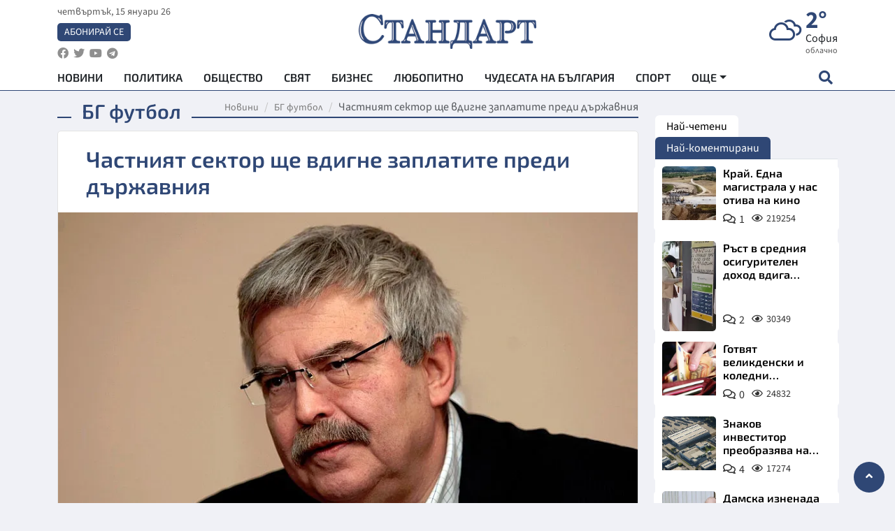

--- FILE ---
content_type: text/html; charset=utf-8
request_url: https://www.standartnews.com/sport-bg_futbol/chastniyat_sektor_shte_vdigne_zaplatite_predi_darzhavniya-375693.html
body_size: 16895
content:
<!DOCTYPE html>
<html xmlns="https://www.w3.org/1999/xhtml" xml:lang="bg" lang="bg"
      prefix="og: https://ogp.me/ns# fb: https://ogp.me/ns/fb# article: https://ogp.me/ns/article#">
<head prefix="og: https://ogp.me/ns# fb: https://ogp.me/ns/fb#  article: https://ogp.me/ns/article#">

    <meta charset="utf-8" />
<meta http-equiv="Content-Type" content="text/html; charset=utf-8" />
<meta http-equiv="Content-Language" content="bg" />
<meta http-equiv="X-UA-Compatible" content="IE=edge">
<meta name="language" content="bulgarian" />
<meta name="country" content="Bulgaria"/>
<meta name="classification" content="Новини"/>
<meta name="owner" content="StandartNews.com - Последни новини от България и света"/>
<meta name="copyright" content="Copyright (c) by StandartNews.com - Последни новини от България и света"/>
<meta name="viewport" content="width=device-width, initial-scale=1.0">
<meta name="robots" content="index, follow, max-snippet:-1, max-image-preview:large, max-video-preview:-1" />
<meta name="googlebot" content="index, follow, max-snippet:-1, max-image-preview:large, max-video-preview:-1" />
<meta name="bingbot" content="index, follow, max-snippet:-1, max-image-preview:large, max-video-preview:-1" />
<meta name="revisit-after" content="1 hours" />
<title>Частният сектор ще вдигне заплатите преди държавния - БГ футбол — Новини Стандарт</title>
<meta name="title" content="Частният сектор ще вдигне заплатите преди държавния - БГ футбол — Новини Стандарт" />
<meta name="description" content="" />
<meta name="keywords" content="" />
<meta name="news_keywords" content="" />
<meta name="author" content=" Гаврилова">
<meta name="rating" content="general">
<meta name="DC.Publisher" content="https://www.standartnews.com"/>
<meta name="DC.Language" content="bg"/>
<meta name="Location" content="global"/>
<meta name="geo.region" content="BG" />


<meta name="audience" content="General"/>
<meta name="distribution" content="global">
<meta name="allow-search" content="yes"/>
<meta name="msnbot" content="robots-terms"/>
<meta name="mssmarttagspreventparsing" content="true"/>
<meta property="og:locale" content="bg_BG" />
<meta property="og:type" content="article" />
<meta property="og:title" content="Частният сектор ще вдигне заплатите преди държавния - БГ футбол — Новини Стандарт" />
<meta property="twitter:title" content="Частният сектор ще вдигне заплатите преди държавния - БГ футбол — Новини Стандарт"/>
<meta name="twitter:card" content="summary_large_image" />
<meta name="twitter:site" content="StandartNews.com" />
<meta name="identifier-URL" content="https://www.standartnews.com" />

<meta property="og:description" content="" />
<meta property="og:url" content="https://www.standartnews.com/sport-bg_futbol/chastniyat_sektor_shte_vdigne_zaplatite_predi_darzhavniya-375693.html" />
<meta property="og:site_name" content="StandartNews.com" />
<meta property="fb:pages" content="173798699346835" />

<meta property="article:publisher" content="Екрит Медиа ООД" />

<meta property="article:author" content=" Гаврилова" />
<meta name="thumbnail" content="https://cdn.standartnews.com/media/203169/conversions/castniiat-sektor-shhe-vdigne-zaplatite-predi-dierzavniia-og.jpg" />
<meta property="og:image" content="https://cdn.standartnews.com/media/203169/conversions/castniiat-sektor-shhe-vdigne-zaplatite-predi-dierzavniia-og.jpg" />
<meta property="og:image:alt" content="Частният сектор ще вдигне заплатите преди държавния - БГ футбол — Новини Стандарт" />
<meta property="og:image:width" content="1200" />
<meta property="og:image:height" content="630" />
<meta name="csrf-token" content="PmU2gXkZx28NwFNTvMZmjrLjWZEPoaYZBMMWKaHd">


<link rel="canonical" href="https://www.standartnews.com/sport-bg_futbol/chastniyat_sektor_shte_vdigne_zaplatite_predi_darzhavniya-375693.html" />
<link rel="alternate" hreflang="bg-BG" href="https://www.standartnews.com/sport-bg_futbol/chastniyat_sektor_shte_vdigne_zaplatite_predi_darzhavniya-375693.html">



<link rel="preconnect" href="//www.google-analytics.com">
<link rel="preconnect" href="https://fonts.gstatic.com">
<link rel="preconnect" href="//securepubads.g.doubleclick.net" crossorigin />
<link rel="dns-prefetch" href="//www.googletagmanager.com" />
<link rel="dns-prefetch" href="//pagead2.googlesyndication.com" />
<link rel="preconnect" href="//tpc.googlesyndication.com" crossorigin />
<link rel="dns-prefetch" href="//onesignal.com" />
<link rel="dns-prefetch" href="//cdn.onesignal.com" />
<link rel="dns-prefetch" href="//connect.facebook.net" />
<link rel="dns-prefetch" href="//gabg.hit.gemius.pl" />
<link rel="dns-prefetch" href="//alt.adocean.pl" />

<link rel="dns-prefetch" href="//www.facebook.com">


<script src="https://cdn.onesignal.com/sdks/web/v16/OneSignalSDK.page.js" defer></script>
<script>
    window.OneSignalDeferred = window.OneSignalDeferred || [];
    OneSignalDeferred.push(async function(OneSignal) {
        await OneSignal.init({
            appId: "f55c7f27-9611-466b-80da-1fb263e77cac",
        });
    });
</script>

<script async src="https://pagead2.googlesyndication.com/pagead/js/adsbygoogle.js?client=ca-pub-6729132906796153"  crossorigin="anonymous"></script>
 
<meta name="facebook-domain-verification" content="l17rgpna63sjtkbhdkku0a1m6k8f0w" />

<!-- Google Tag Manager -->
<script>(function(w,d,s,l,i){w[l]=w[l]||[];w[l].push({'gtm.start':
new Date().getTime(),event:'gtm.js'});var f=d.getElementsByTagName(s)[0],
j=d.createElement(s),dl=l!='dataLayer'?'&l='+l:'';j.async=true;j.src=
'https://www.googletagmanager.com/gtm.js?id='+i+dl;f.parentNode.insertBefore(j,f);
})(window,document,'script','dataLayer','GTM-T77QSFV5');</script>
<!-- End Google Tag Manager -->

<script async src="https://securepubads.g.doubleclick.net/tag/js/gpt.js"></script>

<!-- GPT v4 -->
<script>
  window.googletag = window.googletag || {cmd: []};
  googletag.cmd.push(function() {
    const mapping = googletag.sizeMapping()
      .addSize([1024, 0], [[970, 90],[970, 250],[750, 300],[750, 100],[750, 200],[600, 250],[600, 300],[528, 300],[300, 120]])
      .addSize([0, 0], [[300, 250],[300, 600],[336, 600],[300, 120]])
      .build();
    // h01-top
    googletag.defineSlot('/5677910/h01', [[970, 90], [728, 90], [300, 250], [970, 250]], 'div-gpt-ad-1762250055399-0').addService(googletag.pubads());
    // h02-c
    googletag.defineSlot('/5677910/h02-c', [[300, 250], [728, 90], 'fluid', [300, 600], [970, 90], [970, 250]], 'div-gpt-ad-1757747746776-0').addService(googletag.pubads());
    // h03m
    googletag.defineSlot('/5677910/h03m', [[300, 250], [336, 280], 'fluid', [300, 100]], 'div-gpt-ad-1757747917389-0').addService(googletag.pubads());
    // h04-right
    googletag.defineSlot('/5677910/h04r', [[300, 100], [300, 250], [300, 300], [300, 600]], 'div-gpt-ad-1757950575263-0').addService(googletag.pubads());
    // h05-left
    googletag.defineSlot('/5677910/h05-l', [[300, 250], [336, 280], [600, 250], [600, 300], [750, 200], [300, 600], [750, 300], 'fluid', [528, 300], [336, 600], [750, 100]], 'div-gpt-ad-1758001641328-0').addService(googletag.pubads());
    // h06-sidebar
    googletag.defineSlot('/5677910/h06-l', [[300, 250], [300, 600]], 'div-gpt-ad-1758013781534-0').addService(googletag.pubads());
    // h07-left
    googletag.defineSlot('/5677910/h07-l', [[600, 250], [750, 100], 'fluid', [336, 600], [300, 600], [336, 280], [300, 250], [750, 200], [750, 300]], 'div-gpt-ad-1758020847632-0').addService(googletag.pubads());
    // h08-sidebar
    googletag.defineSlot('/5677910/h08-r', [[300, 250], [300, 600]], 'div-gpt-ad-1758179692938-0').addService(googletag.pubads());
    // h09-sidebar
    googletag.defineSlot('/5677910/h09-r', [[300, 250], [300, 600]], 'div-gpt-ad-1758185132347-0').addService(googletag.pubads());
    // i02-sb
    googletag.defineSlot('/5677910/gam-i02-sb', [[300, 250], [300, 600]], 'div-gpt-ad-1756995482170-0').defineSizeMapping(mapping).addService(googletag.pubads());
    // gam-i3-ia-m
    googletag.defineSlot('/5677910/gam-i3-ia-m', [[600, 250], [336, 600], [600, 300], [750, 100], [750, 300], [300, 600], [300, 250], [528, 300], [750, 200]], 'div-gpt-ad-1767714341978-0').defineSizeMapping(mapping).addService(googletag.pubads());
    // gam-i3-2-ia
    googletag.defineSlot('/5677910/gam-i3-2-ia', [[300, 600], [600, 250], [300, 250], [750, 200], [336, 280]], 'div-gpt-ad-1767713899905-0').defineSizeMapping(mapping).addService(googletag.pubads());
    // gam-i4-ua-m
    googletag.defineSlot('/5677910/gam-i4-ua-m', [[750, 100], [300, 250], [600, 300], [750, 200], [300, 600], [600, 250], [528, 300], [750, 300], [336, 600]], 'div-gpt-ad-1757141963961-0').defineSizeMapping(mapping).addService(googletag.pubads());
    // i07-l
    googletag.defineSlot('/5677910/i07-l', [[300, 250], 'fluid', [528, 300], [336, 280], [336, 600], [600, 300], [750, 200], [750, 100], [300, 600], [600, 250], [750, 300]], 'div-gpt-ad-1757319745812-0').defineSizeMapping(mapping).addService(googletag.pubads());
    googletag.pubads().enableSingleRequest();
    googletag.pubads().collapseEmptyDivs();
    googletag.enableServices();
  });
</script>



    <meta name="atdlayout" content="article">

    <script type="application/ld+json">
        {
            "@context":"https://schema.org",
    "@type":"Organization",
    "name":"Стандарт Нюз",
    "logo": {
        "@type": "ImageObject",
        "url": "https:\/\/www.standartnews.com\/build\/assets\/logo-BWKZEvMh.png"    },
    "email": "agency@standartnews.com",
    "description": "Информационна агенция Стандарт Нюз и вестник Стандарт | Новини, анализи, коментари, интервюта | Актуални вести от България и Света",
    "telephone": "+359879807727",
 		"url" : "https://www.standartnews.com",
   	"sameAs" : [
   		"https://news.google.com/publications/CAAqBwgKMM7DoAwwr-uwBA?ceid=BG:bg&oc=3",
  		"https://www.facebook.com/standartnews",
  		"https://twitter.com/StandartNewsBG",
  		"https://www.youtube.com/@Standart-News",
  		"https://t.me/StandartNewsBg"
  	]
}
    </script>

    <script type="application/ld+json">
        {
            "@context": "https://schema.org",
	"@type": "hentry",
	"entry-title": "Частният сектор ще вдигне заплатите преди държавния",
	"published": "2018-09-12T19:15:00+03:00",
	"updated": "2018-09-12T19:15:00+03:00"
}
    </script>


    <script type='application/ld+json'>
        {
          "@context": "https://schema.org",
  "@type": "NewsArticle",
  "mainEntityOfPage": {
    "@type": "WebPage",
    "@id": "https:\/\/www.standartnews.com\/sport-bg_futbol\/chastniyat_sektor_shte_vdigne_zaplatite_predi_darzhavniya-375693.html"  },
  "isAccessibleForFree": true,
  "dateCreated": "2018-09-12T19:15:00+03:00",
  "datePublished": "2018-09-12T19:15:00+03:00",
  "dateModified": "2018-09-12T19:15:00+03:00",
  "inLanguage" : "bg-BG",
  "copyrightYear" : "2026",
  "keywords" : "",
  "url": "https:\/\/www.standartnews.com\/sport-bg_futbol\/chastniyat_sektor_shte_vdigne_zaplatite_predi_darzhavniya-375693.html",
  "headline": "Частният сектор ще вдигне заплатите преди държавния",
  "description": "",
  "thumbnailUrl": "https:\/\/cdn.standartnews.com\/media\/203169\/conversions\/castniiat-sektor-shhe-vdigne-zaplatite-predi-dierzavniia-og.jpg",
  "name": "Частният сектор ще вдигне заплатите преди държавния",
  "articleBody": "От тодорживково време у българина е насадено, че политиците трябва да му дават доходите Моето притеснение относно съобщението за увеличението на заплатите в бюджетния сектор от Нова година не е в икономически план. Това, че то ще бъде разход за бюджета, не е проблем - този разход явно вече е преценен. Моето притеснение е свързано основно с поредното натрапване на идеята, че в България доходите ги дават политиците - независимо дали това се решава от депутатите в Народното събрание, от министрите в Министерския съвет или дори от самия министър-председател. Това е един безкрайно порочен и, конкретно за България - болезнен популизъм. Защото всъщност става въпрос за процес на увеличение на цените и на доходите, т.е. за процес на конвергенция, казано по друг начин.Това е процес на сближаване на заплатите в България с тези на Европейската общност, т.е. с онази част от света, която получава и най-високите заплати. Защото в Съединените щати и в Япония заплатите са много по-ниски, отколкото в страните от ЕС И това задължително трябва да се има предвид, когато коментираме повишаване на доходите в тази част на света.По принцип заплатите в Европа са най-високи и ние в България се конкурираме пряко с работодателите от целия Европейски съюз - съвсем логично, тъй като сме в една общност. В България работят стотици фирми, които по цял ден се занимават да търсят работници и служители за своите клиенти на Запад. И понеже икономическата култура на българина не е особено висока и за него понятието \"Запад\" си остава една мъгла, при това розова на цвят, той не може адекватно да изчислява и съпоставя своите реални доходи с тези на Запад. Поради тази причина той често се залъгва и отива да работи за много по-ниски реални доходи, с по-ниска покупателна способност, но обикновено бързо разбира истината и твърде скоро се разочарова. Защото по-високата номинална заплата на Запад не означава, че там ще имаш по-добър живот, тъй като разходите там са много по-високи - нещо, което още при първия кариес българинът веднага го разбира.Сега това увеличение на доходите от Нова година беше ей така, без никакво предварително обсъждане, дебат, изчисления - изобщо без никакъв предварителен нормален процес на обсъждане - хвърлено във въздуха, направо подарено на служителите от държавния сектор.Е, аз разбирам, че това създава у електората една дълбока симпатия към политиците които ей така, изненадващо повишават заплатите им, но именно това всъщност е много вредно. Вредно особено за България, където дълбоко е вкоренено още от раждането ни, че някой ни дава заплатата или нещо, каквото и да било то. Вместо да мислим това, което е реално - че лично ние, с нашия труд, изкарваме нашия доход, че се конкурираме на пазара на труда за него. И така продължава традицията от онези 45 години, когато народът казваше, че получава 5 или 10 лева \"от Тодор Живков\". Така това насадено мислене - тодорживковото, продължава да битува в нашето общество и до ден днешен.Съвсем друг е въпросът, че хората изобщо не си дават сметка, че увеличавайки средно с 10% заплатите на държавните служители, в никой случай не означава наистина 10% увеличение на брутните доходи на тази социална група поради факта, че те не нарастват еднакво.От друга страна увеличението на заплатите на държавните служители със сигурност ще се отрази и на заплащането в частния сектор. Частният сектор се конкурира с държавния за кадри, конкурира се също и с чуждестранните работодатели. Поради това заплатите в частния сектор не са спирали да се увеличават. Те растат непрекъснато, средно с 8-10% годишно от 2000-ата година насам Дори според мене със сигурност ще видим увеличението на заплатите в частния сектор изпреварващо, още преди Коледа, особено при сключването на нови трудови договори те със сигурност ще бъдат съобразени с оповестеното бъдещо нарастване на заплатите. Записа Белчо Цанев",
  "author": {
    "@type": "Person",
    "name": " Гаврилова",
    "url": "https:\/\/www.standartnews.com\/avtor\/zgavrilova",
    "sameAs": [
		"https://news.google.com/publications/CAAqBwgKMM7DoAwwr-uwBA?ceid=BG:bg&oc=3",
  		"https://www.facebook.com/standartnews",
  		"https://twitter.com/StandartNewsBG",
  		"https://www.youtube.com/@Standart-News",
  		"https://t.me/StandartNewsBg"
    ]
  },
  "articleSection": [
                                    "Спорт",
			"БГ футбол"                            ],
        "image": {
          "@type": "ImageObject",
          "url": "https:\/\/cdn.standartnews.com\/media\/203169\/conversions\/castniiat-sektor-shhe-vdigne-zaplatite-predi-dierzavniia-og.jpg",
          "width": 1200,
          "height": 630
        },
        "wordCount" : 618,
  "publisher": {
    "@type": "NewsMediaOrganization",
    "name": "Екрит Медиа ООД",
    "url": "https://www.standartnews.com",
    "logo": {
      "@type": "ImageObject",
      "url": "https:\/\/www.standartnews.com\/build\/assets\/logo-BWKZEvMh.png"    },
    "sameAs": [
      "https://www.facebook.com/standartnews",
      "https://twitter.com/StandartNewsBG"
    ]
  }
}
    </script>

    <script type="application/ld+json">
        {
           "@context": "https://schema.org",
	   "@type": "BreadcrumbList",
	   "itemListElement": [
		  {
			 "@type": "ListItem",
			 "position": 1,
			 "item": {
 			"@id": "https:\/\/www.standartnews.com",
				"name": "Новини"
			 }
		  },
		  {
			 "@type": "ListItem",
			 "position": 2,
			 "item": {
 			"@id": "https:\/\/www.standartnews.com\/sport-bg_futbol.html",
				"name": "БГ футбол"			 }
		  }
	   ]
	}
    </script>


    <meta property="article:section" content="БГ футбол"/>
    <meta property="article:published_time" content="2018-09-12T19:15:00+03:00"/>
    <meta property="article:modified_time" content="2018-09-12T19:15:00+03:00"/>
    <meta property="og:updated_time" content="2018-09-12T19:15:00+03:00"/>
    <meta property="og:image:secure_url" content="https://cdn.standartnews.com/media/203169/conversions/castniiat-sektor-shhe-vdigne-zaplatite-predi-dierzavniia-og.jpg"/>
    <meta name="copyright" content="©️ Екрит Медиа ООД"/>
    <meta name="twitter:card" content="summary_large_image"/>
    <meta name="twitter:description" content=""/>
    <meta name="twitter:title" content="Частният сектор ще вдигне заплатите преди държавния - БГ футбол — Новини Стандарт"/>
    <meta name="twitter:site" content="StandartNews.com"/>
    <meta name="twitter:image" content="https://cdn.standartnews.com/media/203169/conversions/castniiat-sektor-shhe-vdigne-zaplatite-predi-dierzavniia-og.jpg"/>
    <meta name="twitter:image:alt" content="https://cdn.standartnews.com/media/203169/conversions/castniiat-sektor-shhe-vdigne-zaplatite-predi-dierzavniia-og.jpg">
    <meta name="twitter:creator" content="@StandartNews.com"/>
    <meta name="contact" content="info@standartnews.com"/>

<link rel="icon" type="image/x-icon" href="https://www.standartnews.com/build/assets/favicon-BowyKsyV.ico">
<link rel="apple-touch-icon" sizes="57x57" href="https://www.standartnews.com/build/assets/apple-icon-57x57-DuwwO6yu.png">
<link rel="apple-touch-icon" sizes="60x60" href="https://www.standartnews.com/build/assets/apple-icon-60x60-DGuB3NRA.png">
<link rel="apple-touch-icon" sizes="72x72" href="https://www.standartnews.com/build/assets/apple-icon-72x72-CF8D2x95.png">
<link rel="apple-touch-icon" sizes="76x76" href="https://www.standartnews.com/build/assets/apple-icon-76x76-BZUsb_bb.png">
<link rel="apple-touch-icon" sizes="114x114" href="https://www.standartnews.com/build/assets/apple-icon-114x114-BuDGPFSc.png">
<link rel="apple-touch-icon" sizes="120x120" href="https://www.standartnews.com/build/assets/apple-icon-120x120-PcQmG1I7.png">
<link rel="apple-touch-icon" sizes="144x144" href="https://www.standartnews.com/build/assets/ms-icon-144x144-CEJ87v-O.png">
<link rel="apple-touch-icon" sizes="152x152" href="https://www.standartnews.com/build/assets/apple-icon-152x152-WRzrQ7XH.png">
<link rel="apple-touch-icon" sizes="180x180" href="https://www.standartnews.com/build/assets/apple-icon-180x180-CvFLIUzM.png">
<link rel="icon" type="image/png" sizes="32x32" href="https://www.standartnews.com/build/assets/favicon-32x32-C7msAGai.png">
<link rel="icon" type="image/png" sizes="16x16" href="https://www.standartnews.com/build/assets/favicon-16x16-Drifnk-4.png">
<meta name="msapplication-TileImage" content="https://www.standartnews.com/build/assets/ms-icon-144x144-CEJ87v-O.png">
<link rel="manifest" href="https://www.standartnews.com/build/assets/site-DImO3pJD.webmanifest">

<!--[if lt IE 9]>
<script>
document.createElement('header');
document.createElement('nav');
document.createElement('section');
document.createElement('article');
document.createElement('aside');
document.createElement('footer');
document.createElement('hgroup');
</script>
<![endif]-->


    <link rel="dns-prefetch" href="https://ads.standartnews.com">
    <link rel="preconnect" href="https://ads.standartnews.com" crossorigin/>

    <link rel="dns-prefetch" href="https://cdn.standartnews.com">
    <link rel="preconnect" href="https://cdn.standartnews.com" crossorigin>




    <link rel="preload" as="style" href="https://www.standartnews.com/build/assets/front-Dk8Eg5dK.css" /><link rel="preload" as="style" href="https://www.standartnews.com/build/assets/front-DkBSsmpK.css" /><link rel="modulepreload" as="script" href="https://www.standartnews.com/build/assets/front-C6RDu5z_.js" /><link rel="stylesheet" href="https://www.standartnews.com/build/assets/front-Dk8Eg5dK.css" data-navigate-track="reload" /><link rel="stylesheet" href="https://www.standartnews.com/build/assets/front-DkBSsmpK.css" data-navigate-track="reload" /><script type="module" src="https://www.standartnews.com/build/assets/front-C6RDu5z_.js" data-navigate-track="reload"></script>
    
</head>
<body>


<!-- Google Tag Manager (noscript) -->
<noscript>
    <iframe src="https://www.googletagmanager.com/ns.html?id=GTM-T77QSFV5"
            height="0" width="0" style="display:none;visibility:hidden"></iframe>
</noscript>
<!-- End Google Tag Manager (noscript) -->

<div class="sub-header">
        <center>
            <!-- Ad Server Javascript Tag - i00 -->
<script type='text/javascript'><!--//<![CDATA[
   var m3_u = (location.protocol=='https:'?'https://ads.standartnews.com/www/delivery/ajs.php':'http://ads.standartnews.com/www/delivery/ajs.php');
   var m3_r = Math.floor(Math.random()*99999999999);
   if (!document.MAX_used) document.MAX_used = ',';
   document.write ("<scr"+"ipt type='text/javascript' src='"+m3_u);
   document.write ("?zoneid=56&target=_blank");
   document.write ('&cb=' + m3_r);
   if (document.MAX_used != ',') document.write ("&exclude=" + document.MAX_used);
   document.write (document.charset ? '&charset='+document.charset : (document.characterSet ? '&charset='+document.characterSet : ''));
   document.write ("&loc=" + escape(window.location));
   if (document.referrer) document.write ("&referer=" + escape(document.referrer));
   if (document.context) document.write ("&context=" + escape(document.context));
   document.write ("'><\/scr"+"ipt>");
//]]>--></script><noscript><a href='https://ads.standartnews.com/www/delivery/ck.php?n=aaa93663&cb=INSERT_RANDOM_NUMBER_HERE' target='_blank'><img src='https://ads.standartnews.com/www/delivery/avw.php?zoneid=56&cb=INSERT_RANDOM_NUMBER_HERE&n=aaa93663' border='0' alt='' /></a></noscript>
        </center>
    </div>

<header id="header">
  <div class="container">
    <div class="header-top row">

      <div class="col-3 col-md-4">
        <div class="d-none d-md-flex h-100 justify-content-between flex-column align-items-start">
          <div class="date">четвъртък, 15 януари 26</div>
          <div class="subscribe"><a href="https://abonament.standartnews.com/" target="_blank" title="Абонирай се за вестник Стандарт " >Абонирай се</a></div>
          <div class="social-links">
            <ul class="social-list">
                            <li><a href="https://www.facebook.com/standartnews"  title="Последвайте StandartNews в Facebook" target="_blank" ><i class="fab fa-facebook"></i></a></li>
              
                            <li><a href="https://twitter.com/StandartNewsBG"  title="Последвайте StandartNews в Instagram" target="_blank"><i class="fab fa-twitter"></i></a></li>
              
                            <li><a href="https://www.youtube.com/@Standart-News" title="Последвайте StandartNews в YouTube" target="_blank"><i class="fab fa-youtube"></i></a></li>
              
              
                            <li><a href="https://t.me/StandartNewsBg"  title="Последвайте StandartNews в Telegram" target="_blank"><i class="fab fa-telegram"></i></a></li>
              
            </ul>
          </div>
        </div>

        <div class="d-flex d-md-none h-100 align-items-center">
          <button aria-label="mobile navigation" class="d-block d-md-none burger-bnt swipe-menu-btn">
           <i class="fas fa-bars"></i>
          </button>
        </div>
      </div>

      <div class="col-6 col-md-4 text-center logo">
        <a href="https://www.standartnews.com" title="" >
          <img src="https://www.standartnews.com/build/assets/logo-BWKZEvMh.png" width="305" height="60" title="StandartNews.com" alt="Стандарт Нюз" />
        </a>
      </div>

      <div class="col-3 col-md-4">

        <div id="weather-header" class="d-none d-md-flex h-100 ">
                    <div>
            <div class=" weather  flex-column justify-content-center">
                <div class="d-flex mb-1 justify-content-center">
                    <i class="icon wi wi-cloudy"></i>
                    <div>
                      <div class="temp">2°</div>
                      <div class="city">София</div>
                    </div>
                </div>
                <div class="condition-text">облачно</div>
            </div>
          </div>
                    <div>
            <div class=" weather  flex-column justify-content-center">
                <div class="d-flex mb-1 justify-content-center">
                    <i class="icon wi wi-cloudy"></i>
                    <div>
                      <div class="temp">-1°</div>
                      <div class="city">Пловдив</div>
                    </div>
                </div>
                <div class="condition-text">предимно облачно</div>
            </div>
          </div>
                    <div>
            <div class=" weather  flex-column justify-content-center">
                <div class="d-flex mb-1 justify-content-center">
                    <i class="icon wi wi-cloudy"></i>
                    <div>
                      <div class="temp">3°</div>
                      <div class="city">Варна</div>
                    </div>
                </div>
                <div class="condition-text">разкъсана облачност</div>
            </div>
          </div>
                    <div>
            <div class=" weather  flex-column justify-content-center">
                <div class="d-flex mb-1 justify-content-center">
                    <i class="icon wi wi-cloudy"></i>
                    <div>
                      <div class="temp">4°</div>
                      <div class="city">Бургас</div>
                    </div>
                </div>
                <div class="condition-text">облачно</div>
            </div>
          </div>
                    <div>
            <div class=" weather  flex-column justify-content-center">
                <div class="d-flex mb-1 justify-content-center">
                    <i class="icon wi wi-cloudy"></i>
                    <div>
                      <div class="temp">-2°</div>
                      <div class="city">Русе</div>
                    </div>
                </div>
                <div class="condition-text">облачно</div>
            </div>
          </div>
                    <div>
            <div class=" weather  flex-column justify-content-center">
                <div class="d-flex mb-1 justify-content-center">
                    <i class="icon wi wi-day-sunny"></i>
                    <div>
                      <div class="temp">1°</div>
                      <div class="city">Стара Загора</div>
                    </div>
                </div>
                <div class="condition-text">ясно небе</div>
            </div>
          </div>
                    <div>
            <div class=" weather  flex-column justify-content-center">
                <div class="d-flex mb-1 justify-content-center">
                    <i class="icon wi wi-windy"></i>
                    <div>
                      <div class="temp">0°</div>
                      <div class="city">Плевен</div>
                    </div>
                </div>
                <div class="condition-text">лека мъгла</div>
            </div>
          </div>
                    <div>
            <div class=" weather  flex-column justify-content-center">
                <div class="d-flex mb-1 justify-content-center">
                    <i class="icon wi wi-cloudy"></i>
                    <div>
                      <div class="temp">2°</div>
                      <div class="city">Сливен</div>
                    </div>
                </div>
                <div class="condition-text">облачно</div>
            </div>
          </div>
                    <div>
            <div class=" weather  flex-column justify-content-center">
                <div class="d-flex mb-1 justify-content-center">
                    <i class="icon wi wi-cloudy"></i>
                    <div>
                      <div class="temp">1°</div>
                      <div class="city">Добрич</div>
                    </div>
                </div>
                <div class="condition-text">разкъсана облачност</div>
            </div>
          </div>
                    <div>
            <div class=" weather  flex-column justify-content-center">
                <div class="d-flex mb-1 justify-content-center">
                    <i class="icon wi wi-cloudy"></i>
                    <div>
                      <div class="temp">-1°</div>
                      <div class="city">Шумен</div>
                    </div>
                </div>
                <div class="condition-text">облачно</div>
            </div>
          </div>
                    <div>
            <div class=" weather  flex-column justify-content-center">
                <div class="d-flex mb-1 justify-content-center">
                    <i class="icon wi wi-day-sunny"></i>
                    <div>
                      <div class="temp">1°</div>
                      <div class="city">Перник</div>
                    </div>
                </div>
                <div class="condition-text">ясно небе</div>
            </div>
          </div>
                  </div>


        <div class="d-flex d-md-none search-btn h-100  justify-content-end">
          <button aria-label="open search form" class="d-block d-md-none">
           <i class="fas fa-search"></i>
           <i class="fas fa-times"></i>
          </button>

        </div>

      </div>

    </div>


    <div class="d-none d-md-flex ">
      <nav class="main-nav" itemscope="" itemtype="https://schema.org/SiteNavigationElement" >
        <div class="collapse navbar-collapse d-none d-md-block">
          <ul class="navbar-nav main-menu d-none d-md-block">
                                  <li class="nav-item nav-item-0  " itemprop="name">
              <a  class="nav-link   " href="/" target="" title="Новини" itemprop="url" >Новини</a>

              
              
                          </li>
                        <li class="nav-item nav-item-1  " itemprop="name">
              <a  class="nav-link   " href="/balgariya-politika.html" target="" title="Политика" itemprop="url" >Политика</a>

              
                          </li>
                        <li class="nav-item nav-item-2  " itemprop="name">
              <a  class="nav-link   " href="/balgariya-obshtestvo.html" target="" title="Общество" itemprop="url" >Общество</a>

              
                          </li>
                        <li class="nav-item nav-item-3  " itemprop="name">
              <a  class="nav-link   " href="/svyat.html" target="" title="Свят" itemprop="url" >Свят</a>

              
                          </li>
                        <li class="nav-item nav-item-4  " itemprop="name">
              <a  class="nav-link   " href="/biznes.html" target="" title="Бизнес" itemprop="url" >Бизнес</a>

              
                          </li>
                        <li class="nav-item nav-item-5  " itemprop="name">
              <a  class="nav-link   " href="/lifestyle-lyubopitno.html" target="" title="Любопитно" itemprop="url" >Любопитно</a>

              
                          </li>
                        <li class="nav-item nav-item-6  " itemprop="name">
              <a  class="nav-link   " href="/chudesata-na-balgariya.html" target="" title="Чудесата на България" itemprop="url" >Чудесата на България</a>

              
                          </li>
                        <li class="nav-item nav-item-7  " itemprop="name">
              <a  class="nav-link   " href="/sport.html" target="" title="Спорт" itemprop="url" >Спорт</a>

              
                          </li>
                        <li class="nav-item nav-item-8  " itemprop="name">
              <a  class="nav-link   " href="/podcast.html" target="" title="Подкаст" itemprop="url" >Подкаст</a>

              
                          </li>
                        <li class="nav-item nav-item-9  " itemprop="name">
              <a  class="nav-link   " href="/regionalni.html" target="" title="Регионални" itemprop="url" >Регионални</a>

              
                          </li>
                        <li class="nav-item nav-item-10  " itemprop="name">
              <a  class="nav-link   " href="/vestnik-standart.html" target="" title="Вестник Стандарт" itemprop="url" >Вестник Стандарт</a>

              
                          </li>
                        <li class="nav-item nav-item-11  " itemprop="name">
              <a  class="nav-link   " href="/mladezhka-akademiya-chudesata-na-balgariya.html" target="" title="Младежка академия &quot;Чудесата на България&quot;" itemprop="url" >Младежка академия &quot;Чудесата на България&quot;</a>

              
                          </li>
                        <li class="nav-item nav-item-12  " itemprop="name">
              <a  class="nav-link   " href="/zdrave.html" target="" title="Здраве" itemprop="url" >Здраве</a>

              
                          </li>
                        <li class="nav-item nav-item-13  " itemprop="name">
              <a  class="nav-link   " href="/balgariya-obrazovanie.html" target="" title="Образование" itemprop="url" >Образование</a>

              
                          </li>
                        <li class="nav-item nav-item-14  " itemprop="name">
              <a  class="nav-link   " href="/moyat-grad.html" target="" title="Моят град" itemprop="url" >Моят град</a>

              
                          </li>
                        <li class="nav-item nav-item-15  " itemprop="name">
              <a  class="nav-link   " href="/tekhnologii.html" target="" title="Технологии" itemprop="url" >Технологии</a>

              
                          </li>
                        <li class="nav-item nav-item-16  " itemprop="name">
              <a  class="nav-link   " href="/da-na-blgarskata-khrana.html" target="" title="ДА!На българската храна" itemprop="url" >ДА!На българската храна</a>

              
                          </li>
                        <li class="nav-item nav-item-17  " itemprop="name">
              <a  class="nav-link   " href="/da-na-blgarskata-ikonomika.html" target="" title="ДА! На българската икономика" itemprop="url" >ДА! На българската икономика</a>

              
                          </li>
                        <li class="nav-item nav-item-18  " itemprop="name">
              <a  class="nav-link   " href="/kultura.html" target="" title="Култура" itemprop="url" >Култура</a>

              
                          </li>
                        <li class="nav-item nav-item-19  " itemprop="name">
              <a  class="nav-link   " href="/balgariya-pravosudie.html" target="" title="Правосъдие" itemprop="url" >Правосъдие</a>

              
                          </li>
                        <li class="nav-item nav-item-20  " itemprop="name">
              <a  class="nav-link   " href="/balgariya-krimi.html" target="" title="Крими" itemprop="url" >Крими</a>

              
                          </li>
                        <li class="nav-item nav-item-21  " itemprop="name">
              <a  class="nav-link   " href="/kiberzashchitnitsi.html" target="" title="Киберзащитници" itemprop="url" >Киберзащитници</a>

              
                          </li>
                        <li class="nav-item nav-item-22  " itemprop="name">
              <a  class="nav-link   " href="/vyara.html" target="" title="Вяра" itemprop="url" >Вяра</a>

              
                          </li>
                        <li class="nav-item nav-item-23  " itemprop="name">
              <a  class="nav-link   " href="/malki-obyavi.html" target="" title="Обяви" itemprop="url" >Обяви</a>

              
                          </li>
                        <li class="nav-item nav-item-24  " itemprop="name">
              <a  class="nav-link   " href="/voynata-v-ukrayna.html" target="" title="Войната в Украйна" itemprop="url" >Войната в Украйна</a>

              
                          </li>
                                  <li class="nav-item more dropdown">
              <span class="nav-link dropdown-toggle">Още</span>
              <ul class="dropdown-menu"></ul>
            </li>
          </ul>
        </div>
      </nav>

      <div class="search-icon  search-btn">
        <button aria-label="open search form" class="h-100">
          <i class="fas fa-search"></i>
          <i class="fas fa-times"></i>
        </button>
      </div>
    </div>


  </div>

  <div id="mobile-nav" class="d-md-none">

    <div class="header">
      <a href="https://www.standartnews.com">
        <img src="https://www.standartnews.com/build/assets/logo-white-C2sOev6b.png" width="305" height="60" alt="Стандарт" title="Standart News" >
      </a>
    </div>

    <button aria-label="close search form" class="close-btn">
      <i class="fas fa-times"></i>
    </button>

    <ul class="navbar-nav mobile-menu">
                <li class="nav-item nav-item-0    "><a class="nav-link" href="/" target="" title="Начална страница">Новини</a>

        
      </li>
            <li class="nav-item nav-item-1    "><a class="nav-link" href="/balgariya-politika.html" target="" title="Политика">Политика</a>

        
      </li>
            <li class="nav-item nav-item-2    "><a class="nav-link" href="/balgariya-obshtestvo.html" target="" title="Общество">Общество</a>

        
      </li>
            <li class="nav-item nav-item-3    "><a class="nav-link" href="/podcast.html" target="" title="Подкаст">Подкаст</a>

        
      </li>
            <li class="nav-item nav-item-4    "><a class="nav-link" href="/biznes.html" target="" title="Бизнес">Бизнес</a>

        
      </li>
            <li class="nav-item nav-item-5    "><a class="nav-link" href="/svyat.html" target="" title="Свят">Свят</a>

        
      </li>
            <li class="nav-item nav-item-6    "><a class="nav-link" href="/lifestyle-lyubopitno.html" target="" title="Любопитно">Любопитно</a>

        
      </li>
            <li class="nav-item nav-item-7    "><a class="nav-link" href="/lifestyle.html" target="" title="Лайфстайл">Лайфстайл</a>

        
      </li>
            <li class="nav-item nav-item-8    "><a class="nav-link" href="/sport.html" target="" title="Спорт">Спорт</a>

        
      </li>
            <li class="nav-item nav-item-9    "><a class="nav-link" href="/regionalni.html" target="" title="Регионални">Регионални</a>

        
      </li>
            <li class="nav-item nav-item-10    "><a class="nav-link" href="/chudesata-na-balgariya.html" target="" title="Чудесата на България">Чудесата на България</a>

        
      </li>
            <li class="nav-item nav-item-11    "><a class="nav-link" href="/mladezhka-akademiya-chudesata-na-balgariya.html" target="" title="Младежка академия &quot;Чудесата на България&quot;">Младежка академия &quot;Чудесата на България&quot;</a>

        
      </li>
            <li class="nav-item nav-item-12    "><a class="nav-link" href="/vestnik-standart.html" target="" title="Вестник &quot;Стандарт&quot;">Вестник &quot;Стандарт&quot;</a>

        
      </li>
            <li class="nav-item nav-item-13    "><a class="nav-link" href="/zdrave.html" target="" title="Здраве">Здраве</a>

        
      </li>
            <li class="nav-item nav-item-14    "><a class="nav-link" href="/balgariya-obrazovanie.html" target="" title="Образование">Образование</a>

        
      </li>
            <li class="nav-item nav-item-15    "><a class="nav-link" href="/moyat-grad.html" target="" title="Моят град">Моят град</a>

        
      </li>
            <li class="nav-item nav-item-16    "><a class="nav-link" href="/da-na-blgarskata-khrana.html" target="" title="ДА! На българската храна">ДА! На българската храна</a>

        
      </li>
            <li class="nav-item nav-item-17    "><a class="nav-link" href="/da-na-blgarskata-ikonomika.html" target="" title="ДА! На българската икономика">ДА! На българската икономика</a>

        
      </li>
            <li class="nav-item nav-item-18    "><a class="nav-link" href="/kultura.html" target="" title="Култура">Култура</a>

        
      </li>
            <li class="nav-item nav-item-19    "><a class="nav-link" href="/tekhnologii.html" target="" title="Технологии">Технологии</a>

        
      </li>
            <li class="nav-item nav-item-20    "><a class="nav-link" href="/balgariya-pravosudie.html" target="" title="Правосъдие">Правосъдие</a>

        
      </li>
            <li class="nav-item nav-item-21    "><a class="nav-link" href="/balgariya-krimi.html" target="" title="Крими">Крими</a>

        
      </li>
            <li class="nav-item nav-item-22    "><a class="nav-link" href="/kiberzashchitnitsi.html" target="" title="Киберзащитници">Киберзащитници</a>

        
      </li>
            <li class="nav-item nav-item-23    "><a class="nav-link" href="/vyara.html" target="" title="Вяра">Вяра</a>

        
      </li>
            <li class="nav-item nav-item-24    "><a class="nav-link" href="/malki-obyavi.html" target="" title="Малки обяви">Малки обяви</a>

        
      </li>
          

    </ul>

    <div class="footer">
      <ul class="social-list">
                <li><a href="https://www.facebook.com/standartnews" title="Последвайте StandartNews в Facebook" target="_blank" ><i class="fab fa-facebook"></i></a></li>
        
                <li><a href="https://twitter.com/StandartNewsBG" title="Последвайте StandartNews в X" target="_blank"><i class="fab fa-twitter"></i></a></li>
        
                <li><a href="https://www.youtube.com/@Standart-News" title="Последвайте StandartNews в YouTube" target="_blank"><i class="fab fa-youtube"></i></a></li>
        
        
                <li><a href="https://t.me/StandartNewsBg" title="Последвайте StandartNews в Telegram" target="_blank"><i class="fab fa-telegram"></i></a></li>
              </ul>
    </div>
  </div>

  <div class="form-container" id="search-form">
    <form method="GET" action="https://www.standartnews.com/search" accept-charset="UTF-8">
    <div class="container">
      <div class="row">
        <div class="col-12 d-flex">

          <input placeholder="Търси..." name="q" type="text">

          <button aria-label="submit search form" class="search-submit-btn">
            <i class="fas fa-search"></i>
          </button>

          </form>
        </div>


      </div>
    </div>
  </div>


</header>

<main id="main">

    








    <section id="article-page">
        <div class="container">
            <div class="row">

                <div class="col-12 col-lg-8 col-xl-9 ">
                    <div class="row">
                        <div class="col-12">
                            <div class="header-section inside">

                                <a href="https://www.standartnews.com/sport-bg_futbol.html" class="section-title"
                                   title="Още от БГ футбол">
                                    <span class="title">БГ футбол</span></a>

                                <nav class="breadcrumb-nav" aria-label="Breadcrumb" role="navigation">
  <ol class="breadcrumb">
  		  		    	<li class="breadcrumb-item"><a href="https://www.standartnews.com" title="Новини">Новини</a></li>
	        	  		    	<li class="breadcrumb-item"><a href="https://www.standartnews.com/sport-bg_futbol.html" title="БГ футбол">БГ футбол</a></li>
	        	  	
						<li class="breadcrumb-item active" aria-current="page"><span>Частният сектор ще вдигне заплатите преди държавния</span></li> 
					      
  </ol>
</nav>  



                            </div>
                        </div>

                        <div class="col-12">

                            <article id="article" itemscope itemtype="https://schema.org/NewsArticle">
                                <h1 class="title" itemprop="headline name">Частният сектор ще вдигне заплатите преди държавния</h1>

                                

                                

                                

                                
                                
                                
                                
                                
                                
                                
                                
                                
                                

                                
                                
                                
                                
                                
                                
                                

                                
                                
                                

                                
                                
                                
                                
                                
                                
                                

                                                                    <div class="post-thumbnail">
                                        <figure class="responsive" itemprop="image" itemscope itemtype="https://schema.org/ImageObject"><picture><source type="image/webp" media="(max-width: 200px)" srcset="https://cdn.standartnews.com/media/203169/responsive-images/castniiat-sektor-shhe-vdigne-zaplatite-predi-dierzavniia___responsive_200_112.webp"><source type="image/webp" media="(max-width: 360px)" srcset="https://cdn.standartnews.com/media/203169/responsive-images/castniiat-sektor-shhe-vdigne-zaplatite-predi-dierzavniia___responsive_360_202.webp"><source type="image/webp" media="(max-width: 480px)" srcset="https://cdn.standartnews.com/media/203169/responsive-images/castniiat-sektor-shhe-vdigne-zaplatite-predi-dierzavniia___responsive_480_270.webp"><source type="image/webp" media="(max-width: 640px)" srcset="https://cdn.standartnews.com/media/203169/responsive-images/castniiat-sektor-shhe-vdigne-zaplatite-predi-dierzavniia___responsive_640_360.webp"><source type="image/webp" media="(max-width: 900px)" srcset="https://cdn.standartnews.com/media/203169/responsive-images/castniiat-sektor-shhe-vdigne-zaplatite-predi-dierzavniia___responsive_900_506.webp"><img alt="Частният сектор ще вдигне заплатите преди държавния" loading="eager" decoding="async" fetchpriority="high" src="https://cdn.standartnews.com/media/203169/responsive-images/castniiat-sektor-shhe-vdigne-zaplatite-predi-dierzavniia___responsive_900_506.webp" sizes="100vw"><meta itemprop="contentUrl" content="https://cdn.standartnews.com/media/203169/responsive-images/castniiat-sektor-shhe-vdigne-zaplatite-predi-dierzavniia___responsive_900_506.webp"></picture></figure>
                                    </div>
                                

                                <div class="post-meta">
                                    <div class="post-date">
                                        <i class="far fa-clock"></i> 12 сеп 18 | 19:15
                                        <div class="d-none">
                                            <time itemprop="datePublished"
                                                  content="2018-09-12T19:15:00+03:00"
                                                  datetime="2018-09-12T19:15:00+03:00">12 сеп 18 | 19:15</time>
                                            <meta itemprop="dateModified"
                                                  content="2018-09-12T19:15:00+03:00"/>
                                        </div>
                                    </div>

                                                                            <div>
                                            <button class="scrollToCommentsButton"
                                                    data-target="comment-form">
                                                <i class="far fa-comments"></i> 0 <span
                                                        class="d-none d-md-inline">коментара</span>
                                            </button>
                                        </div>
                                    
                                    <div>
                                        <i class="far fa-eye"></i> 1764

                                        <div class="d-none">
                                            <script>

                                                async function fetchData(url) {
                                                    try {
                                                        const response = await fetch(url);
                                                        if (!response.ok) {
                                                            throw new Error('Network response was not ok');
                                                        }
                                                        const data = await response.json();
                                                    } catch (error) {
                                                        console.error('There was a problem with the fetch operation:', error);
                                                    }
                                                }

                                                fetchData('https://www.standartnews.com/article/views?id=375693');
                                            </script>
                                        </div>


                                    </div>

                                                                            <div class="d-none d-md-block"><i
                                                    class="far fa-user-circle"></i>  Гаврилова
                                        </div>
                                    
                                </div>

                                <div class="post-content" itemprop="articleBody">
                                    <p><strong>От тодорживково време у българина е насадено, че политиците трябва да му дават доходите</strong></p>
<p>&nbsp;</p><div class="ads text-center"><!-- Ad Server Javascript Tag - i03 in Article -->
<script type='text/javascript'><!--//<![CDATA[
   var m3_u = (location.protocol=='https:'?'https://ads.standartnews.com/www/delivery/ajs.php':'http://ads.standartnews.com/www/delivery/ajs.php');
   var m3_r = Math.floor(Math.random()*99999999999);
   if (!document.MAX_used) document.MAX_used = ',';
   document.write ("<scr"+"ipt type='text/javascript' src='"+m3_u);
   document.write ("?zoneid=41&target=_blank");
   document.write ('&cb=' + m3_r);
   if (document.MAX_used != ',') document.write ("&exclude=" + document.MAX_used);
   document.write (document.charset ? '&charset='+document.charset : (document.characterSet ? '&charset='+document.characterSet : ''));
   document.write ("&loc=" + escape(window.location));
   if (document.referrer) document.write ("&referer=" + escape(document.referrer));
   if (document.context) document.write ("&context=" + escape(document.context));
   document.write ("'><\/scr"+"ipt>");
//]]>--></script><noscript><a href='https://ads.standartnews.com/www/delivery/ck.php?n=aaa93663&cb=INSERT_RANDOM_NUMBER_HERE' target='_blank'><img src='https://ads.standartnews.com/www/delivery/avw.php?zoneid=41&cb=INSERT_RANDOM_NUMBER_HERE&n=aaa93663' border='0' alt='' /></a></noscript>
</div>
<p>Моето притеснение относно съобщението за увеличението на заплатите в бюджетния сектор от Нова година не е в икономически план. Това, че то ще бъде разход за бюджета, не е проблем - този разход явно вече е преценен. Моето притеснение е свързано основно с поредното натрапване на идеята, че в България доходите ги дават политиците - независимо дали това се решава от депутатите в Народното събрание, от министрите в Министерския съвет или дори от самия министър-председател. Това е един безкрайно порочен и, конкретно за България - болезнен популизъм. Защото всъщност става въпрос за процес на увеличение на цените и на доходите, т.е. за процес на конвергенция, казано по друг начин.<br />Това е процес на сближаване на заплатите в България с тези на Европейската общност, т.е. с онази част от света, която получава и най-високите заплати. Защото</p>
<p><strong>в Съединените щати и в Япония заплатите са много по-ниски, отколкото в страните от ЕС</strong></p>
<p>И това задължително трябва да се има предвид, когато коментираме повишаване на доходите в тази част на света.<br />По принцип заплатите в Европа са най-високи и ние в България се конкурираме пряко с работодателите от целия Европейски съюз - съвсем логично, тъй като сме в една общност. В България работят стотици фирми, които по цял ден се занимават да търсят работници и служители за своите клиенти на Запад. И понеже икономическата култура на българина не е особено висока и за него понятието "Запад" си остава една мъгла, при това розова на цвят, той не може адекватно да изчислява и съпоставя своите реални доходи с тези на Запад. Поради тази причина той често се залъгва и отива да работи за много по-ниски реални доходи, с по-ниска покупателна способност, но обикновено бързо разбира истината и твърде скоро се разочарова. Защото по-високата номинална заплата на Запад не означава, че там ще имаш по-добър живот, тъй като разходите там са много по-високи - нещо, което още при първия кариес българинът веднага го разбира.<br />Сега това увеличение на доходите от Нова година беше ей така, без никакво предварително обсъждане, дебат, изчисления - изобщо без никакъв предварителен нормален процес на обсъждане - хвърлено във въздуха, направо подарено на служителите от държавния сектор.<br />Е, аз разбирам, че</p><div class="ads text-center"><!-- Ad Server Javascript Tag - i03-2 in Article 2 -->
<script type='text/javascript'><!--//<![CDATA[
   var m3_u = (location.protocol=='https:'?'https://ads.standartnews.com/www/delivery/ajs.php':'http://ads.standartnews.com/www/delivery/ajs.php');
   var m3_r = Math.floor(Math.random()*99999999999);
   if (!document.MAX_used) document.MAX_used = ',';
   document.write ("<scr"+"ipt type='text/javascript' src='"+m3_u);
   document.write ("?zoneid=71&target=_blank");
   document.write ('&cb=' + m3_r);
   if (document.MAX_used != ',') document.write ("&exclude=" + document.MAX_used);
   document.write (document.charset ? '&charset='+document.charset : (document.characterSet ? '&charset='+document.characterSet : ''));
   document.write ("&loc=" + escape(window.location));
   if (document.referrer) document.write ("&referer=" + escape(document.referrer));
   if (document.context) document.write ("&context=" + escape(document.context));
   document.write ("'><\/scr"+"ipt>");
//]]>--></script><noscript><a href='https://ads.standartnews.com/www/delivery/ck.php?n=aaa93663&cb=INSERT_RANDOM_NUMBER_HERE' target='_blank'><img src='https://ads.standartnews.com/www/delivery/avw.php?zoneid=71&cb=INSERT_RANDOM_NUMBER_HERE&n=aaa93663' border='0' alt='' /></a></noscript>
</div>
<p><strong>това създава у електората една дълбока симпатия към политиците</strong></p>
<p>които ей така, изненадващо повишават заплатите им, но именно това всъщност е много вредно. Вредно особено за България, където дълбоко е вкоренено още от раждането ни, че някой ни дава заплатата или нещо, каквото и да било то. Вместо да мислим това, което е реално - че лично ние, с нашия труд, изкарваме нашия доход, че се конкурираме на пазара на труда за него. И така продължава традицията от онези 45 години, когато народът казваше, че получава 5 или 10 лева "от Тодор Живков". Така това насадено мислене - тодорживковото, продължава да битува в нашето общество и до ден днешен.<br />Съвсем друг е въпросът, че хората изобщо не си дават сметка, че увеличавайки средно с 10% заплатите на държавните служители, в никой случай не означава наистина 10% увеличение на брутните доходи на тази социална група поради факта, че те не нарастват еднакво.<br />От друга страна увеличението на заплатите на държавните служители със сигурност ще се отрази и на заплащането в частния сектор. Частният сектор се конкурира с държавния за кадри, конкурира се също и с чуждестранните работодатели. Поради това заплатите в частния сектор не са спирали да се увеличават. Те</p>
<p><strong>растат непрекъснато, средно с 8-10% годишно от 2000-ата година насам</strong></p>
<p>Дори според мене със сигурност ще видим увеличението на заплатите в частния сектор изпреварващо, още преди Коледа, особено при сключването на нови трудови договори те със сигурност ще бъдат съобразени с оповестеното бъдещо нарастване на заплатите.</p>
<p>Записа Белчо Цанев</p>

                                    <p>Последвайте ни в <a
                                                href="https://news.google.com/publications/CAAqBwgKMM7DoAwwr-uwBA?ceid=BG:bg&oc=3"
                                                rel="nofollow" target="_blank" title="Google News Showcase">Google News
                                            Showcase</a> за важните новини</p>

                                    <p>Вижте всички <a href="/" title="актуални новини">актуални новини</a> от
                                        Standartnews.com</p>

                                </div>

                                

                                <div class="article-bottom row ">

                                                                            <div class="author-container mb-4 col-12 col-md-6">

                                            <a href="https://www.standartnews.com/avtor/zgavrilova"
                                               title="Всички статии от  Гаврилова"
                                               class="author-avatar">
                                                <i class="far fa-user"></i>
                                            </a>

                                            <div class="author-text">
                                                <span>Автор</span>

                                                <a href="https://www.standartnews.com/avtor/zgavrilova"
                                                   title="Всички статии от  Гаврилова"> Гаврилова</a>

                                            </div>
                                        </div>
                                    
                                    <div class="social-comment-container mb-4 col-12 col-md-6 d-flex flex-column">

                                        <div class="social-list">
                                            <span>Сподели: </span>
                                            <ul  class="">
	<!--li><button class="native-share-btn" href=""><i class="fas fa-share-alt"></i></button></li -->  
	<li><a href="javascript:window.open('https://www.facebook.com/sharer/sharer.php?u=https://www.standartnews.com/sport-bg_futbol/chastniyat_sektor_shte_vdigne_zaplatite_predi_darzhavniya-375693.html', '_blank', 'width=600,height=300');void(0);" title="Сподели във Facebook"  rel="nofollow" class="facebook-btn"><i class="fab fa-facebook-f"></i></a></li>
	<li><a class="twitter-btn" href="javascript:window.open('https://twitter.com/intent/tweet?text=https://www.standartnews.com/sport-bg_futbol/chastniyat_sektor_shte_vdigne_zaplatite_predi_darzhavniya-375693.html', '_blank', 'width=600,height=300');void(0);"  title="Сподел в Twitter" rel="nofollow"  ><i class="fab fa-twitter" target="_blank"  rel="noreferrer" ></i></a></li>
	<li><a class="viber-btn" href="viber://forward?text=https://www.standartnews.com/sport-bg_futbol/chastniyat_sektor_shte_vdigne_zaplatite_predi_darzhavniya-375693.html" rel="nofollow" title="Сподели във Viber"  ><i class="fab fa-viber"></i></a></li>
	<li><a class="telegram-btn" href="https://t.me/share/url?url=https://www.standartnews.com/sport-bg_futbol/chastniyat_sektor_shte_vdigne_zaplatite_predi_darzhavniya-375693.html&text=Частният сектор ще вдигне заплатите преди държавния" target="_blank"  rel="nofollow" title="Сподели в Telegram"><i class="fab fa-telegram-plane"></i></a></li>
	<li><a class="whatsapp-btn" href="whatsapp://send?text=https://www.standartnews.com/sport-bg_futbol/chastniyat_sektor_shte_vdigne_zaplatite_predi_darzhavniya-375693.html"  target="_blank" title="Сподел в WhatsApp" rel="nofollow"  ><i class="fab fa-whatsapp"></i></a></li>
</ul>                                        </div>


                                        
                                            <div class="comments-btns">
                                                <button class="btn go-comment scrollToCommentsButton "
                                                        data-target="comment-form"><i class="far fa-comment-dots"></i>
                                                    Коментирай
                                                </button>

                                                
                                            </div>

                                        
                                    </div>
                                </div>

                            </article>

                            <div class="ads-container">
                                <center>
                                    <!-- Ad Server Javascript Tag - i04 -->
<script type='text/javascript'><!--//<![CDATA[
   var m3_u = (location.protocol=='https:'?'https://ads.standartnews.com/www/delivery/ajs.php':'http://ads.standartnews.com/www/delivery/ajs.php');
   var m3_r = Math.floor(Math.random()*99999999999);
   if (!document.MAX_used) document.MAX_used = ',';
   document.write ("<scr"+"ipt type='text/javascript' src='"+m3_u);
   document.write ("?zoneid=15&target=_blank");
   document.write ('&cb=' + m3_r);
   if (document.MAX_used != ',') document.write ("&exclude=" + document.MAX_used);
   document.write (document.charset ? '&charset='+document.charset : (document.characterSet ? '&charset='+document.characterSet : ''));
   document.write ("&loc=" + escape(window.location));
   if (document.referrer) document.write ("&referer=" + escape(document.referrer));
   if (document.context) document.write ("&context=" + escape(document.context));
   document.write ("'><\/scr"+"ipt>");
//]]>--></script><noscript><a href='https://ads.standartnews.com/www/delivery/ck.php?n=aaa93663&cb=INSERT_RANDOM_NUMBER_HERE' target='_blank'><img src='https://ads.standartnews.com/www/delivery/avw.php?zoneid=15&cb=INSERT_RANDOM_NUMBER_HERE&n=aaa93663' border='0' alt='' /></a></noscript>
                                </center>
                            </div>

                            <!-- GeoZo -->




                            
                            <section class="section-box mb-4" id="more-from-section">
	<div class="row">
		<div class="col-12">
			<div class="header-section">
				<a href="https://www.standartnews.com/sport-bg_futbol.html" title="Виж още статии от БГ футбол" class="section-title"><span class="title">Още от БГ футбол</span></a>
			</div>
		</div>

		 
		<div class="col-12 col-sm-6 col-md-6 col-lg-6  col-xl-4 "> 
			<article class="article-box  style1 ">
        <div class="post-wrapper">

            <div class="post-thumbnail">
                <a href="https://www.standartnews.com/sport-bg_futbol/danchna-proverka-za-izplkoma-na-bfs-409991.html"
                   title="Данъчна проверка за Изпълкома на БФС" title="Данъчна проверка за Изпълкома на БФС" class="img-ratio43 ">
                    
                    
                    
                    
                    
                    

                    

                    

                    
                    
                    
                                            <figure class="responsive" itemprop="image" itemscope itemtype="https://schema.org/ImageObject"><picture><source type="image/webp" media="(max-width: 992px)" srcset="https://cdn.standartnews.com/media/170846/responsive-images/daniecna-proverka-za-izpielkoma-na-bfs___responsive_480_269.webp"><source type="image/webp" media="(max-width: 1400px)" srcset="https://cdn.standartnews.com/media/170846/responsive-images/daniecna-proverka-za-izpielkoma-na-bfs___responsive_640_359.webp"><img alt="Данъчна проверка за Изпълкома на БФС" loading="lazy" decoding="async" fetchpriority="low" src="https://cdn.standartnews.com/media/170846/responsive-images/daniecna-proverka-za-izpielkoma-na-bfs___responsive_640_359.webp" sizes="100vw"><meta itemprop="contentUrl" content="https://cdn.standartnews.com/media/170846/responsive-images/daniecna-proverka-za-izpielkoma-na-bfs___responsive_640_359.webp"></picture></figure>
                                    </a>
            </div>

            <div class="post-content">

                <a href="https://www.standartnews.com/sport-bg_futbol/danchna-proverka-za-izplkoma-na-bfs-409991.html"
                   title="Данъчна проверка за Изпълкома на БФС" title="Данъчна проверка за Изпълкома на БФС">
                    <h3 class
                    ="post-title">Данъчна проверка за Изпълкома на БФС</h3>
                </a>

                                    <div class="post-meta">
                                                                                    <div
                                    class="date">24 декември | 12:07</div>
                                                    
                                                    <div class="comments"><a
                                    href="https://www.standartnews.com/sport-bg_futbol/danchna-proverka-za-izplkoma-na-bfs-409991.html#comments"
                                    title="Данъчна проверка за Изпълкома на БФС">0
                                    <span>коментара</span></a>
                            </div>
                        
                                                    <div class="views"> 78244</div>
                        
                                            </div>
                
            </div>

            
        </div>
    </article>
 
		</div>

		 
		<div class="col-12 col-sm-6 col-md-6 col-lg-6  col-xl-4 "> 
			<article class="article-box  style1 ">
        <div class="post-wrapper">

            <div class="post-thumbnail">
                <a href="https://www.standartnews.com/sport-bg_futbol/srs-ta-khvanakha-sdii-da-urezhdat-machove-404168.html"
                   title="СРС-та хванаха съдии да уреждат мачове" title="СРС-та хванаха съдии да уреждат мачове" class="img-ratio43 ">
                    
                    
                    
                    
                    
                    

                    

                    

                    
                    
                    
                                            <figure class="responsive" itemprop="image" itemscope itemtype="https://schema.org/ImageObject"><picture><source type="image/webp" media="(max-width: 992px)" srcset="https://cdn.standartnews.com/media/176335/responsive-images/srs-ta-xvanaxa-siedii-da-urezdat-macove___responsive_480_360.webp"><source type="image/webp" media="(max-width: 1400px)" srcset="https://cdn.standartnews.com/media/176335/responsive-images/srs-ta-xvanaxa-siedii-da-urezdat-macove___responsive_640_480.webp"><img alt="СРС-та хванаха съдии да уреждат мачове" loading="lazy" decoding="async" fetchpriority="low" src="https://cdn.standartnews.com/media/176335/responsive-images/srs-ta-xvanaxa-siedii-da-urezdat-macove___responsive_640_480.webp" sizes="100vw"><meta itemprop="contentUrl" content="https://cdn.standartnews.com/media/176335/responsive-images/srs-ta-xvanaxa-siedii-da-urezdat-macove___responsive_640_480.webp"></picture></figure>
                                    </a>
            </div>

            <div class="post-content">

                <a href="https://www.standartnews.com/sport-bg_futbol/srs-ta-khvanakha-sdii-da-urezhdat-machove-404168.html"
                   title="СРС-та хванаха съдии да уреждат мачове" title="СРС-та хванаха съдии да уреждат мачове">
                    <h3 class
                    ="post-title">СРС-та хванаха съдии да уреждат мачове</h3>
                </a>

                                    <div class="post-meta">
                                                                                    <div
                                    class="date">17 октомври | 9:02</div>
                                                    
                                                    <div class="comments"><a
                                    href="https://www.standartnews.com/sport-bg_futbol/srs-ta-khvanakha-sdii-da-urezhdat-machove-404168.html#comments"
                                    title="СРС-та хванаха съдии да уреждат мачове">0
                                    <span>коментара</span></a>
                            </div>
                        
                                                    <div class="views"> 82161</div>
                        
                                            </div>
                
            </div>

            
        </div>
    </article>
 
		</div>

		 
		<div class="col-12 col-sm-6 col-md-6 col-lg-6  col-xl-4 "> 
			<article class="article-box  style1 ">
        <div class="post-wrapper">

            <div class="post-thumbnail">
                <a href="https://www.standartnews.com/sport-bg_futbol/drakonovski-merki-za-macha-blgariya-angliya-403692.html"
                   title="Драконовски мерки за мача България - Англия" title="Драконовски мерки за мача България - Англия" class="img-ratio43 ">
                    
                    
                    
                    
                    
                    

                    

                    

                    
                    
                    
                                            <figure class="responsive" itemprop="image" itemscope itemtype="https://schema.org/ImageObject"><picture><source type="image/webp" media="(max-width: 992px)" srcset="https://cdn.standartnews.com/media/176794/responsive-images/drakonovski-merki-za-maca-bielgariia-angliia___responsive_480_264.webp"><source type="image/webp" media="(max-width: 1400px)" srcset="https://cdn.standartnews.com/media/176794/responsive-images/drakonovski-merki-za-maca-bielgariia-angliia___responsive_640_352.webp"><img alt="Драконовски мерки за мача България - Англия" loading="lazy" decoding="async" fetchpriority="low" src="https://cdn.standartnews.com/media/176794/responsive-images/drakonovski-merki-za-maca-bielgariia-angliia___responsive_640_352.webp" sizes="100vw"><meta itemprop="contentUrl" content="https://cdn.standartnews.com/media/176794/responsive-images/drakonovski-merki-za-maca-bielgariia-angliia___responsive_640_352.webp"></picture></figure>
                                    </a>
            </div>

            <div class="post-content">

                <a href="https://www.standartnews.com/sport-bg_futbol/drakonovski-merki-za-macha-blgariya-angliya-403692.html"
                   title="Драконовски мерки за мача България - Англия" title="Драконовски мерки за мача България - Англия">
                    <h3 class
                    ="post-title">Драконовски мерки за мача България - Англия</h3>
                </a>

                                    <div class="post-meta">
                                                                                    <div
                                    class="date">11 октомври | 14:03</div>
                                                    
                                                    <div class="comments"><a
                                    href="https://www.standartnews.com/sport-bg_futbol/drakonovski-merki-za-macha-blgariya-angliya-403692.html#comments"
                                    title="Драконовски мерки за мача България - Англия">0
                                    <span>коментара</span></a>
                            </div>
                        
                                                    <div class="views"> 76416</div>
                        
                                            </div>
                
            </div>

            
        </div>
    </article>
 
		</div>

		 
		<div class="col-12 col-sm-6 col-md-6 col-lg-6  col-xl-4 "> 
			<article class="article-box  style1 ">
        <div class="post-wrapper">

            <div class="post-thumbnail">
                <a href="https://www.standartnews.com/sport-bg_futbol/sdvr-vzima-merki-za-derbito-tsska-levski-400590.html"
                   title="СДВР взима мерки за дербито ЦСКА-София-Левски" title="СДВР взима мерки за дербито ЦСКА-София-Левски" class="img-ratio43 ">
                    
                    
                    
                    
                    
                    

                    

                    

                    
                    
                    
                                            <figure class="responsive" itemprop="image" itemscope itemtype="https://schema.org/ImageObject"><picture><source type="image/webp" media="(max-width: 992px)" srcset="https://cdn.standartnews.com/media/179698/responsive-images/sdvr-vzima-merki-za-derbito-cska-sofiia-levski___responsive_480_320.webp"><source type="image/webp" media="(max-width: 1400px)" srcset="https://cdn.standartnews.com/media/179698/responsive-images/sdvr-vzima-merki-za-derbito-cska-sofiia-levski___responsive_640_427.webp"><img alt="СДВР взима мерки за дербито ЦСКА-София-Левски" loading="lazy" decoding="async" fetchpriority="low" src="https://cdn.standartnews.com/media/179698/responsive-images/sdvr-vzima-merki-za-derbito-cska-sofiia-levski___responsive_640_427.webp" sizes="100vw"><meta itemprop="contentUrl" content="https://cdn.standartnews.com/media/179698/responsive-images/sdvr-vzima-merki-za-derbito-cska-sofiia-levski___responsive_640_427.webp"></picture></figure>
                                    </a>
            </div>

            <div class="post-content">

                <a href="https://www.standartnews.com/sport-bg_futbol/sdvr-vzima-merki-za-derbito-tsska-levski-400590.html"
                   title="СДВР взима мерки за дербито ЦСКА-София-Левски" title="СДВР взима мерки за дербито ЦСКА-София-Левски">
                    <h3 class
                    ="post-title">СДВР взима мерки за дербито ЦСКА-София-Левски</h3>
                </a>

                                    <div class="post-meta">
                                                                                    <div
                                    class="date">30 август | 13:21</div>
                                                    
                                                    <div class="comments"><a
                                    href="https://www.standartnews.com/sport-bg_futbol/sdvr-vzima-merki-za-derbito-tsska-levski-400590.html#comments"
                                    title="СДВР взима мерки за дербито ЦСКА-София-Левски">0
                                    <span>коментара</span></a>
                            </div>
                        
                                                    <div class="views"> 18623</div>
                        
                                            </div>
                
            </div>

            
        </div>
    </article>
 
		</div>

		 
		<div class="col-12 col-sm-6 col-md-6 col-lg-6  col-xl-4 "> 
			<article class="article-box  style1 ">
        <div class="post-wrapper">

            <div class="post-thumbnail">
                <a href="https://www.standartnews.com/sport-bg_futbol/13-zadrzhani-sled-macha-levski-tsska-390163.html"
                   title="13 задържани след мача „Левски”-ЦСКА" title="13 задържани след мача „Левски”-ЦСКА" class="img-ratio43 ">
                    
                    
                    
                    
                    
                    

                    

                    

                    
                    
                    
                                            <figure class="responsive" itemprop="image" itemscope itemtype="https://schema.org/ImageObject"><picture><source type="image/webp" media="(max-width: 992px)" srcset="https://cdn.standartnews.com/media/189519/responsive-images/13-zadierzani-sled-maca-levski-cska___responsive_480_289.webp"><source type="image/webp" media="(max-width: 1400px)" srcset="https://cdn.standartnews.com/media/189519/responsive-images/13-zadierzani-sled-maca-levski-cska___responsive_640_386.webp"><img alt="13 задържани след мача „Левски”-ЦСКА" loading="lazy" decoding="async" fetchpriority="low" src="https://cdn.standartnews.com/media/189519/responsive-images/13-zadierzani-sled-maca-levski-cska___responsive_640_386.webp" sizes="100vw"><meta itemprop="contentUrl" content="https://cdn.standartnews.com/media/189519/responsive-images/13-zadierzani-sled-maca-levski-cska___responsive_640_386.webp"></picture></figure>
                                    </a>
            </div>

            <div class="post-content">

                <a href="https://www.standartnews.com/sport-bg_futbol/13-zadrzhani-sled-macha-levski-tsska-390163.html"
                   title="13 задържани след мача „Левски”-ЦСКА" title="13 задържани след мача „Левски”-ЦСКА">
                    <h3 class
                    ="post-title">13 задържани след мача „Левски”-ЦСКА</h3>
                </a>

                                    <div class="post-meta">
                                                                                    <div
                                    class="date">20 април | 20:12</div>
                                                    
                                                    <div class="comments"><a
                                    href="https://www.standartnews.com/sport-bg_futbol/13-zadrzhani-sled-macha-levski-tsska-390163.html#comments"
                                    title="13 задържани след мача „Левски”-ЦСКА">0
                                    <span>коментара</span></a>
                            </div>
                        
                                                    <div class="views"> 19731</div>
                        
                                            </div>
                
            </div>

            
        </div>
    </article>
 
		</div>

		 
		<div class="col-12 col-sm-6 col-md-6 col-lg-6  col-xl-4 "> 
			<article class="article-box  style1 ">
        <div class="post-wrapper">

            <div class="post-thumbnail">
                <a href="https://www.standartnews.com/sport-bg_futbol/standart_s_nov_pat_-377323.html"
                   title="&quot;Стандарт&quot; с нов път " title="&quot;Стандарт&quot; с нов път " class="img-ratio43 ">
                    
                    
                    
                    
                    
                    

                    

                    

                    
                    
                    
                                            <figure class="responsive" itemprop="image" itemscope itemtype="https://schema.org/ImageObject"><picture><source type="image/webp" media="(max-width: 992px)" srcset="https://cdn.standartnews.com/media/201543/responsive-images/standart-s-nov-piet___responsive_480_289.webp"><source type="image/webp" media="(max-width: 1400px)" srcset="https://cdn.standartnews.com/media/201543/responsive-images/standart-s-nov-piet___responsive_640_385.webp"><img alt="&quot;Стандарт&quot; с нов път " loading="lazy" decoding="async" fetchpriority="low" src="https://cdn.standartnews.com/media/201543/responsive-images/standart-s-nov-piet___responsive_640_385.webp" sizes="100vw"><meta itemprop="contentUrl" content="https://cdn.standartnews.com/media/201543/responsive-images/standart-s-nov-piet___responsive_640_385.webp"></picture></figure>
                                    </a>
            </div>

            <div class="post-content">

                <a href="https://www.standartnews.com/sport-bg_futbol/standart_s_nov_pat_-377323.html"
                   title="&quot;Стандарт&quot; с нов път " title="&quot;Стандарт&quot; с нов път ">
                    <h3 class
                    ="post-title">&quot;Стандарт&quot; с нов път </h3>
                </a>

                                    <div class="post-meta">
                                                                                    <div
                                    class="date">02 ноември | 7:00</div>
                                                    
                                                    <div class="comments"><a
                                    href="https://www.standartnews.com/sport-bg_futbol/standart_s_nov_pat_-377323.html#comments"
                                    title="&quot;Стандарт&quot; с нов път ">0
                                    <span>коментара</span></a>
                            </div>
                        
                                                    <div class="views"> 21815</div>
                        
                                            </div>
                
            </div>

            
        </div>
    </article>
 
		</div>

		 
	</div>
	
</section>


                            <div class="ads-container">
                                <!-- Ad Server Javascript Tag - mgid -->
<script type='text/javascript'><!--//<![CDATA[
   var m3_u = (location.protocol=='https:'?'https://ads.standartnews.com/www/delivery/ajs.php':'http://ads.standartnews.com/www/delivery/ajs.php');
   var m3_r = Math.floor(Math.random()*99999999999);
   if (!document.MAX_used) document.MAX_used = ',';
   document.write ("<scr"+"ipt type='text/javascript' src='"+m3_u);
   document.write ("?zoneid=67&target=_blank");
   document.write ('&cb=' + m3_r);
   if (document.MAX_used != ',') document.write ("&exclude=" + document.MAX_used);
   document.write (document.charset ? '&charset='+document.charset : (document.characterSet ? '&charset='+document.characterSet : ''));
   document.write ("&loc=" + escape(window.location));
   if (document.referrer) document.write ("&referer=" + escape(document.referrer));
   if (document.context) document.write ("&context=" + escape(document.context));
   document.write ("'><\/scr"+"ipt>");
//]]>--></script><noscript><a href='https://ads.standartnews.com/www/delivery/ck.php?n=aaa93663&cb=INSERT_RANDOM_NUMBER_HERE' target='_blank'><img src='https://ads.standartnews.com/www/delivery/avw.php?zoneid=67&cb=INSERT_RANDOM_NUMBER_HERE&n=aaa93663' border='0' alt='' /></a></noscript>
                            </div>

                        </div>


                                                    <div class="col-12">

                                <section id="comment-form" class="section-box mb-4 ">

	<div class="header-section">  
		<span class="section-title">Коментирай</span>  
	</div>

<form method="POST" action="https://www.standartnews.com/comments/create" accept-charset="UTF-8"><input name="_token" type="hidden" value="PmU2gXkZx28NwFNTvMZmjrLjWZEPoaYZBMMWKaHd">
<div class="row">
	<div class="col-12 col-md-6 mb-3"> 
	 	<label for="username" class="form-label">Име <span class="text-danger"><strong>*</strong></span></label>
		<input class="form-control" required="required" id="username" name="username" type="text">
	</div>
	<div class="col-12 col-md-6 mb-3"> 
	 	<label for="email" class="form-label">Email </label>
		<input class="form-control" id="email" name="email" type="email">
	</div>
	<div class="col-12 mb-3">
		<label for="comment" class="form-label">Коментар <span class="text-danger"><strong>*</strong></span></label>
		<textarea class="form-control" required="required" id="comment" rows="6" name="comment" cols="50"></textarea>

		<input required="required" name="article_id" type="hidden" value="375693">
		<input name="replay_id" type="hidden">
	</div>

	<div class="col-12 "> 
		<input class="btn submit-btn" type="submit" value="Коментирай">
	</div>

</div>
</form> 
</section>
                                                            </div>
                        
                    </div>
                </div>

                <div class="col-12 col-lg-4 col-xl-3  ">

                    <div class="ads-container">
                        <center>
                            <!-- Ad Server Javascript Tag - i02 -->
<script type='text/javascript'><!--//<![CDATA[
   var m3_u = (location.protocol=='https:'?'https://ads.standartnews.com/www/delivery/ajs.php':'http://ads.standartnews.com/www/delivery/ajs.php');
   var m3_r = Math.floor(Math.random()*99999999999);
   if (!document.MAX_used) document.MAX_used = ',';
   document.write ("<scr"+"ipt type='text/javascript' src='"+m3_u);
   document.write ("?zoneid=13&target=_blank");
   document.write ('&cb=' + m3_r);
   if (document.MAX_used != ',') document.write ("&exclude=" + document.MAX_used);
   document.write (document.charset ? '&charset='+document.charset : (document.characterSet ? '&charset='+document.characterSet : ''));
   document.write ("&loc=" + escape(window.location));
   if (document.referrer) document.write ("&referer=" + escape(document.referrer));
   if (document.context) document.write ("&context=" + escape(document.context));
   document.write ("'><\/scr"+"ipt>");
//]]>--></script><noscript><a href='https://ads.standartnews.com/www/delivery/ck.php?n=aaa93663&cb=INSERT_RANDOM_NUMBER_HERE' target='_blank'><img src='https://ads.standartnews.com/www/delivery/avw.php?zoneid=13&cb=INSERT_RANDOM_NUMBER_HERE&n=aaa93663' border='0' alt='' /></a></noscript>
                        </center>
                    </div>

                    <section id="mostTabs">
  <ul class="nav nav-tabs"  role="tablist">
    <li class="nav-item" role="presentation">
      <button class="nav-link active" id="readed-tab" data-bs-toggle="tab" data-bs-target="#readed" type="button" role="tab" aria-controls="readed" aria-selected="true">Най-четени</button>
    </li>
    <li class="nav-item" role="presentation">
      <button class="nav-link" id="commented-tab" data-bs-toggle="tab" data-bs-target="#commented" type="button" role="tab" aria-controls="commented" aria-selected="false">Най-коментирани</button>
    </li>
   
  </ul>
  <div class="tab-content" id="myTabContent">
    <div class="tab-pane fade show active" id="readed" role="tabpanel" aria-labelledby="readed-tab">
      <div class="row">
       
          
        <article class="article-list ">
	<div class="post-wrapper">

		<div class="post-thumbnail ">
			<a href="https://www.standartnews.com/biznes/kray-edna-magistrala-u-nas-otiva-na-kino-620607.html" title="Край. Една магистрала у нас отива на кино"  class="img-square" >
















                                    <figure class="responsive" itemprop="image" itemscope itemtype="https://schema.org/ImageObject"><picture><source type="image/webp" media="(max-width: 768px)" srcset="https://cdn.standartnews.com/media/465038/responsive-images/magistrala___responsive_480_270.webp"><source type="image/webp" media="(max-width: 992px)" srcset="https://cdn.standartnews.com/media/465038/responsive-images/magistrala___responsive_360_203.webp"><img alt="Край. Една магистрала у нас отива на кино" loading="lazy" decoding="async" fetchpriority="low" src="https://cdn.standartnews.com/media/465038/responsive-images/magistrala___responsive_360_203.webp" sizes="100vw"><meta itemprop="contentUrl" content="https://cdn.standartnews.com/media/465038/responsive-images/magistrala___responsive_360_203.webp"></picture></figure>
                			</a>
		</div>

		<div class="post-content">

			<a href="https://www.standartnews.com/biznes/kray-edna-magistrala-u-nas-otiva-na-kino-620607.html" title="Край. Една магистрала у нас отива на кино" >
				<h3 class="post-title">
				Край. Една магистрала у нас отива на кино
				</h3>
			</a>

			
						<div class="post-meta">

				

				

							 	<div class="comments">
			 		<a href="https://www.standartnews.com/biznes/kray-edna-magistrala-u-nas-otiva-na-kino-620607.html#comments" title="Коментари | Край. Една магистрала у нас отива на кино">1 <span>коментара</span></a>
				</div>
				
								<div class="views">219254</div>
				
			</div>
					</div>

	</div>
</article>
       
               
          
        <article class="article-list ">
	<div class="post-wrapper">

		<div class="post-thumbnail ">
			<a href="https://www.standartnews.com/balgariya-obshtestvo/rast-v-sredniya-osiguritelen-dohod-vdiga-pensiite-na-mnogo-balgari-620517.html" title="Ръст в средния осигурителен доход вдига пенсиите на много българи"  class="img-square" >
















                                    <figure class="responsive" itemprop="image" itemscope itemtype="https://schema.org/ImageObject"><picture><source type="image/webp" media="(max-width: 768px)" srcset="https://cdn.standartnews.com/media/464963/responsive-images/pensionerka-v-poshha___responsive_480_271.webp"><source type="image/webp" media="(max-width: 992px)" srcset="https://cdn.standartnews.com/media/464963/responsive-images/pensionerka-v-poshha___responsive_360_203.webp"><img alt="Ръст в средния осигурителен доход вдига пенсиите на много българи" loading="lazy" decoding="async" fetchpriority="low" src="https://cdn.standartnews.com/media/464963/responsive-images/pensionerka-v-poshha___responsive_360_203.webp" sizes="100vw"><meta itemprop="contentUrl" content="https://cdn.standartnews.com/media/464963/responsive-images/pensionerka-v-poshha___responsive_360_203.webp"></picture><figcaption><span class="credit">Снимка: БНТ</span></figcaption></figure>
                			</a>
		</div>

		<div class="post-content">

			<a href="https://www.standartnews.com/balgariya-obshtestvo/rast-v-sredniya-osiguritelen-dohod-vdiga-pensiite-na-mnogo-balgari-620517.html" title="Ръст в средния осигурителен доход вдига пенсиите на много българи" >
				<h3 class="post-title">
				Ръст в средния осигурителен доход вдига пенсиите на много българи
				</h3>
			</a>

			
						<div class="post-meta">

				

				

							 	<div class="comments">
			 		<a href="https://www.standartnews.com/balgariya-obshtestvo/rast-v-sredniya-osiguritelen-dohod-vdiga-pensiite-na-mnogo-balgari-620517.html#comments" title="Коментари | Ръст в средния осигурителен доход вдига пенсиите на много българи">2 <span>коментара</span></a>
				</div>
				
								<div class="views">30349</div>
				
			</div>
					</div>

	</div>
</article>
       
               
          
        <article class="article-list ">
	<div class="post-wrapper">

		<div class="post-thumbnail ">
			<a href="https://www.standartnews.com/balgariya-obshtestvo/obyaviha-velikdenski-i-koledni-nadbavki-no-ne-samo-za-pensionerite-620590.html" title="Готвят великденски и коледни надбавки, но не само за пенсионерите"  class="img-square" >
















                                    <figure class="responsive" itemprop="image" itemscope itemtype="https://schema.org/ImageObject"><picture><source type="image/webp" media="(max-width: 768px)" srcset="https://cdn.standartnews.com/media/458997/responsive-images/zaplati1___responsive_480_270.webp"><source type="image/webp" media="(max-width: 992px)" srcset="https://cdn.standartnews.com/media/458997/responsive-images/zaplati1___responsive_360_203.webp"><img alt="Готвят великденски и коледни надбавки, но не само за пенсионерите" loading="lazy" decoding="async" fetchpriority="low" src="https://cdn.standartnews.com/media/458997/responsive-images/zaplati1___responsive_360_203.webp" sizes="100vw"><meta itemprop="contentUrl" content="https://cdn.standartnews.com/media/458997/responsive-images/zaplati1___responsive_360_203.webp"></picture></figure>
                			</a>
		</div>

		<div class="post-content">

			<a href="https://www.standartnews.com/balgariya-obshtestvo/obyaviha-velikdenski-i-koledni-nadbavki-no-ne-samo-za-pensionerite-620590.html" title="Готвят великденски и коледни надбавки, но не само за пенсионерите" >
				<h3 class="post-title">
				Готвят великденски и коледни надбавки, но не само за пенсионерите
				</h3>
			</a>

			
						<div class="post-meta">

				

				

							 	<div class="comments">
			 		<a href="https://www.standartnews.com/balgariya-obshtestvo/obyaviha-velikdenski-i-koledni-nadbavki-no-ne-samo-za-pensionerite-620590.html#comments" title="Коментари | Готвят великденски и коледни надбавки, но не само за пенсионерите">0 <span>коментара</span></a>
				</div>
				
								<div class="views">24832</div>
				
			</div>
					</div>

	</div>
</article>
       
               
          
        <article class="article-list ">
	<div class="post-wrapper">

		<div class="post-thumbnail ">
			<a href="https://www.standartnews.com/biznes/znakov-investitor-preobrazyava-nash-grad-vlaga-milioni-620561.html" title="Знаков инвеститор преобразява наш град. Влага милиони"  class="img-square" >
















                                    <figure class="responsive" itemprop="image" itemscope itemtype="https://schema.org/ImageObject"><picture><source type="image/webp" media="(max-width: 768px)" srcset="https://cdn.standartnews.com/media/465002/responsive-images/zavod-simitli-anton-stefov___responsive_480_316.webp"><source type="image/webp" media="(max-width: 992px)" srcset="https://cdn.standartnews.com/media/465002/responsive-images/zavod-simitli-anton-stefov___responsive_360_237.webp"><img alt="Знаков инвеститор преобразява наш град. Влага милиони" loading="lazy" decoding="async" fetchpriority="low" src="https://cdn.standartnews.com/media/465002/responsive-images/zavod-simitli-anton-stefov___responsive_360_237.webp" sizes="100vw"><meta itemprop="contentUrl" content="https://cdn.standartnews.com/media/465002/responsive-images/zavod-simitli-anton-stefov___responsive_360_237.webp"></picture></figure>
                			</a>
		</div>

		<div class="post-content">

			<a href="https://www.standartnews.com/biznes/znakov-investitor-preobrazyava-nash-grad-vlaga-milioni-620561.html" title="Знаков инвеститор преобразява наш град. Влага милиони" >
				<h3 class="post-title">
				Знаков инвеститор преобразява наш град. Влага милиони
				</h3>
			</a>

			
						<div class="post-meta">

				

				

							 	<div class="comments">
			 		<a href="https://www.standartnews.com/biznes/znakov-investitor-preobrazyava-nash-grad-vlaga-milioni-620561.html#comments" title="Коментари | Знаков инвеститор преобразява наш град. Влага милиони">4 <span>коментара</span></a>
				</div>
				
								<div class="views">17274</div>
				
			</div>
					</div>

	</div>
</article>
       
               
          
        <article class="article-list ">
	<div class="post-wrapper">

		<div class="post-thumbnail ">
			<a href="https://www.standartnews.com/balgariya-politika/gaf-s-pp-db-pri-vrachvaneto-na-mandata-ot-radev-620527.html" title="Дамска изненада от ПП-ДБ, Радев поряза мераците им"  class="img-square" >
















                                    <figure class="responsive" itemprop="image" itemscope itemtype="https://schema.org/ImageObject"><picture><source type="image/webp" media="(max-width: 768px)" srcset="https://cdn.standartnews.com/media/464971/responsive-images/nadezda-iordanova-pri-rumen-radev-za-mandat___responsive_480_288.webp"><source type="image/webp" media="(max-width: 992px)" srcset="https://cdn.standartnews.com/media/464971/responsive-images/nadezda-iordanova-pri-rumen-radev-za-mandat___responsive_360_216.webp"><img alt="Дамска изненада от ПП-ДБ, Радев поряза мераците им" loading="lazy" decoding="async" fetchpriority="low" src="https://cdn.standartnews.com/media/464971/responsive-images/nadezda-iordanova-pri-rumen-radev-za-mandat___responsive_360_216.webp" sizes="100vw"><meta itemprop="contentUrl" content="https://cdn.standartnews.com/media/464971/responsive-images/nadezda-iordanova-pri-rumen-radev-za-mandat___responsive_360_216.webp"></picture><figcaption><span class="credit">Снимка: БНТ</span></figcaption></figure>
                			</a>
		</div>

		<div class="post-content">

			<a href="https://www.standartnews.com/balgariya-politika/gaf-s-pp-db-pri-vrachvaneto-na-mandata-ot-radev-620527.html" title="Дамска изненада от ПП-ДБ, Радев поряза мераците им" >
				<h3 class="post-title">
				Дамска изненада от ПП-ДБ, Радев поряза мераците им
				</h3>
			</a>

			
						<div class="post-meta">

				

				

							 	<div class="comments">
			 		<a href="https://www.standartnews.com/balgariya-politika/gaf-s-pp-db-pri-vrachvaneto-na-mandata-ot-radev-620527.html#comments" title="Коментари | Дамска изненада от ПП-ДБ, Радев поряза мераците им">0 <span>коментара</span></a>
				</div>
				
								<div class="views">15830</div>
				
			</div>
					</div>

	</div>
</article>
       
               </div>
    </div>
    <div class="tab-pane fade" id="commented" role="tabpanel" aria-labelledby="commented-tab">
      <div class="row">
              <div class="col-12 mb-3">
          <article class="article-list ">
	<div class="post-wrapper">

		<div class="post-thumbnail ">
			<a href="https://www.standartnews.com/biznes/znakov-investitor-preobrazyava-nash-grad-vlaga-milioni-620561.html" title="Знаков инвеститор преобразява наш град. Влага милиони"  class="img-square" >
















                                    <figure class="responsive" itemprop="image" itemscope itemtype="https://schema.org/ImageObject"><picture><source type="image/webp" media="(max-width: 768px)" srcset="https://cdn.standartnews.com/media/465002/responsive-images/zavod-simitli-anton-stefov___responsive_480_316.webp"><source type="image/webp" media="(max-width: 992px)" srcset="https://cdn.standartnews.com/media/465002/responsive-images/zavod-simitli-anton-stefov___responsive_360_237.webp"><img alt="Знаков инвеститор преобразява наш град. Влага милиони" loading="lazy" decoding="async" fetchpriority="low" src="https://cdn.standartnews.com/media/465002/responsive-images/zavod-simitli-anton-stefov___responsive_360_237.webp" sizes="100vw"><meta itemprop="contentUrl" content="https://cdn.standartnews.com/media/465002/responsive-images/zavod-simitli-anton-stefov___responsive_360_237.webp"></picture></figure>
                			</a>
		</div>

		<div class="post-content">

			<a href="https://www.standartnews.com/biznes/znakov-investitor-preobrazyava-nash-grad-vlaga-milioni-620561.html" title="Знаков инвеститор преобразява наш град. Влага милиони" >
				<h3 class="post-title">
				Знаков инвеститор преобразява наш град. Влага милиони
				</h3>
			</a>

			
						<div class="post-meta">

				

				

							 	<div class="comments">
			 		<a href="https://www.standartnews.com/biznes/znakov-investitor-preobrazyava-nash-grad-vlaga-milioni-620561.html#comments" title="Коментари | Знаков инвеститор преобразява наш град. Влага милиони">4 <span>коментара</span></a>
				</div>
				
								<div class="views">17274</div>
				
			</div>
					</div>

	</div>
</article>
        </div>
                      <div class="col-12 mb-3">
          <article class="article-list ">
	<div class="post-wrapper">

		<div class="post-thumbnail ">
			<a href="https://www.standartnews.com/balgariya-obshtestvo/proizvol-v-metroto-eskalatori-na-klyuchova-stanciya-blokirani-620509.html" title="Произвол в метрото! Ескалатори на ключова станция блокирани"  class="img-square" >
















                                    <figure class="responsive" itemprop="image" itemscope itemtype="https://schema.org/ImageObject"><picture><source type="image/webp" media="(max-width: 768px)" srcset="https://cdn.standartnews.com/media/464954/responsive-images/neraboteshh-eskalator-v-metroto___responsive_480_268.webp"><source type="image/webp" media="(max-width: 992px)" srcset="https://cdn.standartnews.com/media/464954/responsive-images/neraboteshh-eskalator-v-metroto___responsive_360_201.webp"><img alt="Произвол в метрото! Ескалатори на ключова станция блокирани" loading="lazy" decoding="async" fetchpriority="low" src="https://cdn.standartnews.com/media/464954/responsive-images/neraboteshh-eskalator-v-metroto___responsive_360_201.webp" sizes="100vw"><meta itemprop="contentUrl" content="https://cdn.standartnews.com/media/464954/responsive-images/neraboteshh-eskalator-v-metroto___responsive_360_201.webp"></picture><figcaption><span class="credit">Снимка: бТВ</span></figcaption></figure>
                			</a>
		</div>

		<div class="post-content">

			<a href="https://www.standartnews.com/balgariya-obshtestvo/proizvol-v-metroto-eskalatori-na-klyuchova-stanciya-blokirani-620509.html" title="Произвол в метрото! Ескалатори на ключова станция блокирани" >
				<h3 class="post-title">
				Произвол в метрото! Ескалатори на ключова станция блокирани
				</h3>
			</a>

			
						<div class="post-meta">

				

				

							 	<div class="comments">
			 		<a href="https://www.standartnews.com/balgariya-obshtestvo/proizvol-v-metroto-eskalatori-na-klyuchova-stanciya-blokirani-620509.html#comments" title="Коментари | Произвол в метрото! Ескалатори на ключова станция блокирани">3 <span>коментара</span></a>
				</div>
				
								<div class="views">1359</div>
				
			</div>
					</div>

	</div>
</article>
        </div>
                      <div class="col-12 mb-3">
          <article class="article-list ">
	<div class="post-wrapper">

		<div class="post-thumbnail ">
			<a href="https://www.standartnews.com/balgariya-politika/zashto-pp-db-stiskat-zdravo-madurovkite-620593.html" title="Защо ПП-ДБ стискат здраво &quot;мадуровките&quot;"  class="img-square" >
















                                    <figure class="responsive" itemprop="image" itemscope itemtype="https://schema.org/ImageObject"><picture><source type="image/webp" media="(max-width: 768px)" srcset="https://cdn.standartnews.com/media/465033/responsive-images/asen-vasilev-ivailo-mircev___responsive_480_270.webp"><source type="image/webp" media="(max-width: 992px)" srcset="https://cdn.standartnews.com/media/465033/responsive-images/asen-vasilev-ivailo-mircev___responsive_360_202.webp"><img alt="Защо ПП-ДБ стискат здраво &quot;мадуровките&quot;" loading="lazy" decoding="async" fetchpriority="low" src="https://cdn.standartnews.com/media/465033/responsive-images/asen-vasilev-ivailo-mircev___responsive_360_202.webp" sizes="100vw"><meta itemprop="contentUrl" content="https://cdn.standartnews.com/media/465033/responsive-images/asen-vasilev-ivailo-mircev___responsive_360_202.webp"></picture></figure>
                			</a>
		</div>

		<div class="post-content">

			<a href="https://www.standartnews.com/balgariya-politika/zashto-pp-db-stiskat-zdravo-madurovkite-620593.html" title="Защо ПП-ДБ стискат здраво &quot;мадуровките&quot;" >
				<h3 class="post-title">
				Защо ПП-ДБ стискат здраво &quot;мадуровките&quot;
				</h3>
			</a>

			
						<div class="post-meta">

				

				

							 	<div class="comments">
			 		<a href="https://www.standartnews.com/balgariya-politika/zashto-pp-db-stiskat-zdravo-madurovkite-620593.html#comments" title="Коментари | Защо ПП-ДБ стискат здраво &quot;мадуровките&quot;">3 <span>коментара</span></a>
				</div>
				
								<div class="views">13788</div>
				
			</div>
					</div>

	</div>
</article>
        </div>
                      <div class="col-12 mb-3">
          <article class="article-list ">
	<div class="post-wrapper">

		<div class="post-thumbnail ">
			<a href="https://www.standartnews.com/balgariya-obshtestvo/davat-ni-7-koraba-minni-lovci-bez-pari-remontirame-gi-za-42-mln-evro-620569.html" title="Дават ни 7 кораба - минни ловци без пари, ремонтираме ги за 42 млн. евро"  class="img-square" >
















                                    <figure class="responsive" itemprop="image" itemscope itemtype="https://schema.org/ImageObject"><picture><source type="image/webp" media="(max-width: 768px)" srcset="https://cdn.standartnews.com/media/465013/responsive-images/korab___responsive_480_360.webp"><source type="image/webp" media="(max-width: 992px)" srcset="https://cdn.standartnews.com/media/465013/responsive-images/korab___responsive_360_270.webp"><img alt="Дават ни 7 кораба - минни ловци без пари, ремонтираме ги за 42 млн. евро" loading="lazy" decoding="async" fetchpriority="low" src="https://cdn.standartnews.com/media/465013/responsive-images/korab___responsive_360_270.webp" sizes="100vw"><meta itemprop="contentUrl" content="https://cdn.standartnews.com/media/465013/responsive-images/korab___responsive_360_270.webp"></picture><figcaption><span class="credit">Снимка: https://pixabay.com/</span></figcaption></figure>
                			</a>
		</div>

		<div class="post-content">

			<a href="https://www.standartnews.com/balgariya-obshtestvo/davat-ni-7-koraba-minni-lovci-bez-pari-remontirame-gi-za-42-mln-evro-620569.html" title="Дават ни 7 кораба - минни ловци без пари, ремонтираме ги за 42 млн. евро" >
				<h3 class="post-title">
				Дават ни 7 кораба - минни ловци без пари, ремонтираме ги за 42 млн. евро
				</h3>
			</a>

			
						<div class="post-meta">

				

				

							 	<div class="comments">
			 		<a href="https://www.standartnews.com/balgariya-obshtestvo/davat-ni-7-koraba-minni-lovci-bez-pari-remontirame-gi-za-42-mln-evro-620569.html#comments" title="Коментари | Дават ни 7 кораба - минни ловци без пари, ремонтираме ги за 42 млн. евро">2 <span>коментара</span></a>
				</div>
				
								<div class="views">1545</div>
				
			</div>
					</div>

	</div>
</article>
        </div>
                      <div class="col-12 mb-3">
          <article class="article-list ">
	<div class="post-wrapper">

		<div class="post-thumbnail ">
			<a href="https://www.standartnews.com/balgariya-politika/slavi-popari-pp-db-s-neudoben-vapros-620577.html" title="Слави попари ПП-ДБ с неудобен въпрос"  class="img-square" >
















                                    <figure class="responsive" itemprop="image" itemscope itemtype="https://schema.org/ImageObject"><picture><source type="image/webp" media="(max-width: 768px)" srcset="https://cdn.standartnews.com/media/464670/responsive-images/slavi-trifonov___responsive_480_287.webp"><source type="image/webp" media="(max-width: 992px)" srcset="https://cdn.standartnews.com/media/464670/responsive-images/slavi-trifonov___responsive_360_215.webp"><img alt="Слави попари ПП-ДБ с неудобен въпрос" loading="lazy" decoding="async" fetchpriority="low" src="https://cdn.standartnews.com/media/464670/responsive-images/slavi-trifonov___responsive_360_215.webp" sizes="100vw"><meta itemprop="contentUrl" content="https://cdn.standartnews.com/media/464670/responsive-images/slavi-trifonov___responsive_360_215.webp"></picture></figure>
                			</a>
		</div>

		<div class="post-content">

			<a href="https://www.standartnews.com/balgariya-politika/slavi-popari-pp-db-s-neudoben-vapros-620577.html" title="Слави попари ПП-ДБ с неудобен въпрос" >
				<h3 class="post-title">
				Слави попари ПП-ДБ с неудобен въпрос
				</h3>
			</a>

			
						<div class="post-meta">

				

				

							 	<div class="comments">
			 		<a href="https://www.standartnews.com/balgariya-politika/slavi-popari-pp-db-s-neudoben-vapros-620577.html#comments" title="Коментари | Слави попари ПП-ДБ с неудобен въпрос">2 <span>коментара</span></a>
				</div>
				
								<div class="views">4605</div>
				
			</div>
					</div>

	</div>
</article>
        </div>
               </div>
    </div>
  </div>
</section>
                    <div class="ads-container">
                        <center>
                            <!-- Ad Server Javascript Tag - i05 -->
<script type='text/javascript'><!--//<![CDATA[
   var m3_u = (location.protocol=='https:'?'https://ads.standartnews.com/www/delivery/ajs.php':'http://ads.standartnews.com/www/delivery/ajs.php');
   var m3_r = Math.floor(Math.random()*99999999999);
   if (!document.MAX_used) document.MAX_used = ',';
   document.write ("<scr"+"ipt type='text/javascript' src='"+m3_u);
   document.write ("?zoneid=16&target=_blank");
   document.write ('&cb=' + m3_r);
   if (document.MAX_used != ',') document.write ("&exclude=" + document.MAX_used);
   document.write (document.charset ? '&charset='+document.charset : (document.characterSet ? '&charset='+document.characterSet : ''));
   document.write ("&loc=" + escape(window.location));
   if (document.referrer) document.write ("&referer=" + escape(document.referrer));
   if (document.context) document.write ("&context=" + escape(document.context));
   document.write ("'><\/scr"+"ipt>");
//]]>--></script><noscript><a href='https://ads.standartnews.com/www/delivery/ck.php?n=aaa93663&cb=INSERT_RANDOM_NUMBER_HERE' target='_blank'><img src='https://ads.standartnews.com/www/delivery/avw.php?zoneid=16&cb=INSERT_RANDOM_NUMBER_HERE&n=aaa93663' border='0' alt='' /></a></noscript>
                        </center>
                    </div>

                    <div class="ads-container">
                        <center>
                            <!-- Ad Server Javascript Tag - i06 -->
<script type='text/javascript'><!--//<![CDATA[
   var m3_u = (location.protocol=='https:'?'https://ads.standartnews.com/www/delivery/ajs.php':'http://ads.standartnews.com/www/delivery/ajs.php');
   var m3_r = Math.floor(Math.random()*99999999999);
   if (!document.MAX_used) document.MAX_used = ',';
   document.write ("<scr"+"ipt type='text/javascript' src='"+m3_u);
   document.write ("?zoneid=17&target=_blank");
   document.write ('&cb=' + m3_r);
   if (document.MAX_used != ',') document.write ("&exclude=" + document.MAX_used);
   document.write (document.charset ? '&charset='+document.charset : (document.characterSet ? '&charset='+document.characterSet : ''));
   document.write ("&loc=" + escape(window.location));
   if (document.referrer) document.write ("&referer=" + escape(document.referrer));
   if (document.context) document.write ("&context=" + escape(document.context));
   document.write ("'><\/scr"+"ipt>");
//]]>--></script><noscript><a href='https://ads.standartnews.com/www/delivery/ck.php?n=aaa93663&cb=INSERT_RANDOM_NUMBER_HERE' target='_blank'><img src='https://ads.standartnews.com/www/delivery/avw.php?zoneid=17&cb=INSERT_RANDOM_NUMBER_HERE&n=aaa93663' border='0' alt='' /></a></noscript>
                        </center>
                    </div>

                    
                    
                    
                    <div class="ads-container">
                        <center>
                            <!-- Ad Server Javascript Tag - i11 -->
<script type='text/javascript'><!--//<![CDATA[
   var m3_u = (location.protocol=='https:'?'https://ads.standartnews.com/www/delivery/ajs.php':'http://ads.standartnews.com/www/delivery/ajs.php');
   var m3_r = Math.floor(Math.random()*99999999999);
   if (!document.MAX_used) document.MAX_used = ',';
   document.write ("<scr"+"ipt type='text/javascript' src='"+m3_u);
   document.write ("?zoneid=74&target=_blank");
   document.write ('&cb=' + m3_r);
   if (document.MAX_used != ',') document.write ("&exclude=" + document.MAX_used);
   document.write (document.charset ? '&charset='+document.charset : (document.characterSet ? '&charset='+document.characterSet : ''));
   document.write ("&loc=" + escape(window.location));
   if (document.referrer) document.write ("&referer=" + escape(document.referrer));
   if (document.context) document.write ("&context=" + escape(document.context));
   document.write ("'><\/scr"+"ipt>");
//]]>--></script><noscript><a href='https://ads.standartnews.com/www/delivery/ck.php?n=aaa93663&cb=INSERT_RANDOM_NUMBER_HERE' target='_blank'><img src='https://ads.standartnews.com/www/delivery/avw.php?zoneid=74&cb=INSERT_RANDOM_NUMBER_HERE&n=aaa93663' border='0' alt='' /></a></noscript>
                        </center>
                    </div>

                </div>

                <div class="col-12">
                    <div class="ads-container">
                        <center>
                            <!-- Ad Server Javascript Tag - i07 -->
<script type='text/javascript'><!--//<![CDATA[
   var m3_u = (location.protocol=='https:'?'https://ads.standartnews.com/www/delivery/ajs.php':'http://ads.standartnews.com/www/delivery/ajs.php');
   var m3_r = Math.floor(Math.random()*99999999999);
   if (!document.MAX_used) document.MAX_used = ',';
   document.write ("<scr"+"ipt type='text/javascript' src='"+m3_u);
   document.write ("?zoneid=18&target=_blank");
   document.write ('&cb=' + m3_r);
   if (document.MAX_used != ',') document.write ("&exclude=" + document.MAX_used);
   document.write (document.charset ? '&charset='+document.charset : (document.characterSet ? '&charset='+document.characterSet : ''));
   document.write ("&loc=" + escape(window.location));
   if (document.referrer) document.write ("&referer=" + escape(document.referrer));
   if (document.context) document.write ("&context=" + escape(document.context));
   document.write ("'><\/scr"+"ipt>");
//]]>--></script><noscript><a href='https://ads.standartnews.com/www/delivery/ck.php?n=aaa93663&cb=INSERT_RANDOM_NUMBER_HERE' target='_blank'><img src='https://ads.standartnews.com/www/delivery/avw.php?zoneid=18&cb=INSERT_RANDOM_NUMBER_HERE&n=aaa93663' border='0' alt='' /></a></noscript>
                        </center>
                    </div>
                </div>
            </div>
        </div>
    </section>

</main>


<div class="top-up-btn">
    <div class="backto">
        <i class="fas fa-angle-up"></i>
    </div>
</div>



<footer id="footer">
	<div class="container">
		<div class="row">

			<div class="col-12 col-md-6 text-center text-md-start">
				<a href="/" title="Стандарт Нюс" class="logo" >
     <img src="https://www.standartnews.com/build/assets/logo-white-C2sOev6b.png" width="305" height="60" alt="StandartNews.com" title="Стандарт Нюз" />
				</a>
			</div>

			<div class="col-md-6">
				<div class="social-links h-100">
										<a href="https://www.facebook.com/standartnews" title="Последвай ни в Facebook" target="_blank" ><i class="fab fa-facebook-f"></i></a>
					
					
										<a href="https://www.youtube.com/@Standart-News" title="Последвай ни в YouTube" target="_blank"><i class="fab fa-youtube"></i></a>
					
										<a href="https://twitter.com/StandartNewsBG" title="Последвай ни в Тwitter" target="_blank"><i class="fab fa-twitter"></i></a>
					
										<a href="https://t.me/StandartNewsBg" title="Последвай ни в Telegram" target="_blank"><i class="fab fa-telegram-plane"></i></a>
					
				</div>
			</div>
		</div>

				<div class="row">
			<div class="col-12">
				<nav>
					<ul id="footer-nav" >
        										<li><a href="/" target="" title="Новини" >Новини</a></li>
												<li><a href="/balgariya-politika.html" target="" title="Политически новини" >Политика</a></li>
												<li><a href="/balgariya-politika.html" target="" title="Общество" >Общество</a></li>
												<li><a href="/podcast.html" target="" title="Подкаст" >Подкаст</a></li>
												<li><a href="/chudesata-na-balgariya.html" target="" title="Чудесата на България" >Чудесата на България</a></li>
												<li><a href="/lifestyle-lyubopitno.html" target="" title="Любопитно" >Любопитно</a></li>
												<li><a href="/biznes.html" target="" title="Бизнес" >Бизнес</a></li>
												<li><a href="/svyat.html" target="" title="Свят" >Свят</a></li>
												<li><a href="/sport.html" target="" title="Спорт" >Спорт</a></li>
											</ul>
				</nav>
			</div>
		</div>
		
		<div class="row copyrights">



			<div class="col-12  d-flex justify-content-center  ">

	           	<p>©  2026 | StandartNews.com © всички права запазени</p>
	      	</div>
		</div>
	</div>

		<div class="pages-menu">
		<div class="container">
			<div class="row">
				<div class="col-12">
					<ul class="d-flex">

												<li>
							<a href="/pages/za-nas-3.html"  title="За нас" >За нас</a>
						</li>
												<li>
							<a href="/pages/politika-za-biskvitkite-120.html"  title="Общи условия" >Общи условия</a>
						</li>
												<li>
							<a href="/pages/redaktsiya-7.html"  title="Редакция" >Редакция</a>
						</li>
												<li>
							<a href="/vestnik-standart/ceni-za-reklama-v-wwwstandartnewscom-2024-545481.html"  title="Интернет реклама" >Интернет реклама</a>
						</li>
												<li>
							<a href="/pages/reklama-v-standart-138.html"  title="Реклама в Стандарт" >Реклама в Стандарт</a>
						</li>
												<li>
							<a href="/pages/kontakti-4.html"  title="Контакти" >Контакти</a>
						</li>
												<li>
							<a href="/sitemap.html"  title="Карта на сайта" >Карта на сайта</a>
						</li>
												<li>
							<a href="/pages/abonament-za-vestnik-standart-2023-141.html"  title="Абонамент за в. Стандарт" >Абонамент за в. Стандарт</a>
						</li>
						
					</ul>
				</div>
			</div>
		</div>
	</div>
	</footer>
</body>
</html>


--- FILE ---
content_type: text/html; charset=utf-8
request_url: https://www.google.com/recaptcha/api2/aframe
body_size: 148
content:
<!DOCTYPE HTML><html><head><meta http-equiv="content-type" content="text/html; charset=UTF-8"></head><body><script nonce="YfmvzmO8Ij4_dAQ_4_vuzw">/** Anti-fraud and anti-abuse applications only. See google.com/recaptcha */ try{var clients={'sodar':'https://pagead2.googlesyndication.com/pagead/sodar?'};window.addEventListener("message",function(a){try{if(a.source===window.parent){var b=JSON.parse(a.data);var c=clients[b['id']];if(c){var d=document.createElement('img');d.src=c+b['params']+'&rc='+(localStorage.getItem("rc::a")?sessionStorage.getItem("rc::b"):"");window.document.body.appendChild(d);sessionStorage.setItem("rc::e",parseInt(sessionStorage.getItem("rc::e")||0)+1);localStorage.setItem("rc::h",'1768444512688');}}}catch(b){}});window.parent.postMessage("_grecaptcha_ready", "*");}catch(b){}</script></body></html>

--- FILE ---
content_type: application/javascript; charset=utf-8
request_url: https://fundingchoicesmessages.google.com/f/AGSKWxUzMdGB3EVp33_SgbqOH2GQjCktPcQrfsTBRbiWujTaqPYXKWYjsmxIILbHWB8D4_Xgmyxholb1xlTscsVa61sE-3ggErHVZxdr_O539s4ucjxAeXfzubnTurLe80rbAZWolRSPGg==?fccs=W251bGwsbnVsbCxudWxsLG51bGwsbnVsbCxudWxsLFsxNzY4NDQ0NTEyLDQ4NzAwMDAwMF0sbnVsbCxudWxsLG51bGwsW251bGwsWzcsMTAsNl0sbnVsbCxudWxsLG51bGwsbnVsbCxudWxsLG51bGwsbnVsbCxudWxsLG51bGwsMV0sImh0dHBzOi8vd3d3LnN0YW5kYXJ0bmV3cy5jb20vc3BvcnQtYmdfZnV0Ym9sL2NoYXN0bml5YXRfc2VrdG9yX3NodGVfdmRpZ25lX3phcGxhdGl0ZV9wcmVkaV9kYXJ6aGF2bml5YS0zNzU2OTMuaHRtbCIsbnVsbCxbWzgsIk05bGt6VWFaRHNnIl0sWzksImVuLVVTIl0sWzE2LCJbMSwxLDFdIl0sWzE5LCIyIl0sWzI0LCIiXSxbMjksImZhbHNlIl1dXQ
body_size: 139
content:
if (typeof __googlefc.fcKernelManager.run === 'function') {"use strict";this.default_ContributorServingResponseClientJs=this.default_ContributorServingResponseClientJs||{};(function(_){var window=this;
try{
var np=function(a){this.A=_.t(a)};_.u(np,_.J);var op=function(a){this.A=_.t(a)};_.u(op,_.J);op.prototype.getWhitelistStatus=function(){return _.F(this,2)};var pp=function(a){this.A=_.t(a)};_.u(pp,_.J);var qp=_.Zc(pp),rp=function(a,b,c){this.B=a;this.j=_.A(b,np,1);this.l=_.A(b,_.Nk,3);this.F=_.A(b,op,4);a=this.B.location.hostname;this.D=_.Dg(this.j,2)&&_.O(this.j,2)!==""?_.O(this.j,2):a;a=new _.Og(_.Ok(this.l));this.C=new _.bh(_.q.document,this.D,a);this.console=null;this.o=new _.jp(this.B,c,a)};
rp.prototype.run=function(){if(_.O(this.j,3)){var a=this.C,b=_.O(this.j,3),c=_.dh(a),d=new _.Ug;b=_.fg(d,1,b);c=_.C(c,1,b);_.hh(a,c)}else _.eh(this.C,"FCNEC");_.lp(this.o,_.A(this.l,_.Ae,1),this.l.getDefaultConsentRevocationText(),this.l.getDefaultConsentRevocationCloseText(),this.l.getDefaultConsentRevocationAttestationText(),this.D);_.mp(this.o,_.F(this.F,1),this.F.getWhitelistStatus());var e;a=(e=this.B.googlefc)==null?void 0:e.__executeManualDeployment;a!==void 0&&typeof a==="function"&&_.Qo(this.o.G,
"manualDeploymentApi")};var sp=function(){};sp.prototype.run=function(a,b,c){var d;return _.v(function(e){d=qp(b);(new rp(a,d,c)).run();return e.return({})})};_.Rk(7,new sp);
}catch(e){_._DumpException(e)}
}).call(this,this.default_ContributorServingResponseClientJs);
// Google Inc.

//# sourceURL=/_/mss/boq-content-ads-contributor/_/js/k=boq-content-ads-contributor.ContributorServingResponseClientJs.en_US.M9lkzUaZDsg.es5.O/d=1/exm=ad_blocking_detection_executable,kernel_loader,loader_js_executable,web_iab_us_states_signal_executable/ed=1/rs=AJlcJMzanTQvnnVdXXtZinnKRQ21NfsPog/m=cookie_refresh_executable
__googlefc.fcKernelManager.run('\x5b\x5b\x5b7,\x22\x5b\x5bnull,\\\x22standartnews.com\\\x22,\\\x22AKsRol8smkqMxpkiybkPik7DDnIWIUojG5k8BvOEtneYO3tz831kP617UdVw7ek_VUinK9WTfsa979E2Iw_M3c19_gbzRNYFy60mX51ni_ZjfEGMMaoKdsxN3IL1-wChM2_5vJsCipn3vBfuyj74CXK6Ejp8Y4r40A\\\\u003d\\\\u003d\\\x22\x5d,null,\x5b\x5bnull,null,null,\\\x22https:\/\/fundingchoicesmessages.google.com\/f\/AGSKWxWOmpTOKY4DLPe31K9dIs9YS1n4s_1xq9auEPQJTZwsb1QQJNlsYfrUr71wHLWMHOy61Eb30TlUIYpJlfS3x8Z6ufZTfI1qtdqT4vk35f7tkfvKa5DfWFqG428E4Gt9fz_kYHpKMw\\\\u003d\\\\u003d\\\x22\x5d,null,null,\x5bnull,null,null,\\\x22https:\/\/fundingchoicesmessages.google.com\/el\/AGSKWxXd8FbwEefmu6ies0eSF2OgULRXtMRE4BhmqUu-sFHvPk5sKLeDWxcHR0T0h7igf5aui-4HV4stl_T3nIJUjj8NZmspvKwBmJuFGk88RlFGxvfzF2n_5LUj53S2Gldn9I5mgvO7pA\\\\u003d\\\\u003d\\\x22\x5d,null,\x5bnull,\x5b7,10,6\x5d,null,null,null,null,null,null,null,null,null,1\x5d\x5d,\x5b3,1\x5d\x5d\x22\x5d\x5d,\x5bnull,null,null,\x22https:\/\/fundingchoicesmessages.google.com\/f\/AGSKWxX4zWxL7bIIqOwhaS-3i7Md4Zx8NEnR4Sx_8nYQzfijq2PFnhf4leS-FQl_z0tMDvyu7mmUHZ2Az8QSVUPRbqwf4TWfr6gOylfFh_dV7v058OxnYPO3PMMIlqxC7Mj2egjAlqEi2w\\u003d\\u003d\x22\x5d\x5d');}

--- FILE ---
content_type: application/javascript; charset=utf-8
request_url: https://fundingchoicesmessages.google.com/f/AGSKWxUznx-wqxa1tMfe584-JVSJYGjPy2LXbscTrLgPUkLJIykhN1Nj-iefGH0xbWUvuwgXj4dP9hxoJmJ5FWeap-L8iT3BsuIjRgqN43AYW9UV7-RFAvOyeJ--D8ueouWFKBzHBhBHGyxQUwZJyoGwn-j0XTsop1xErBsC2xof1USCujYFkpFaor5c6Nkc/_/sponsored-banner-/realmedia_banner_/google_ads./adv_flash./freead2.
body_size: -1290
content:
window['bd867158-a9e5-4663-9217-aa9faafbd1b5'] = true;